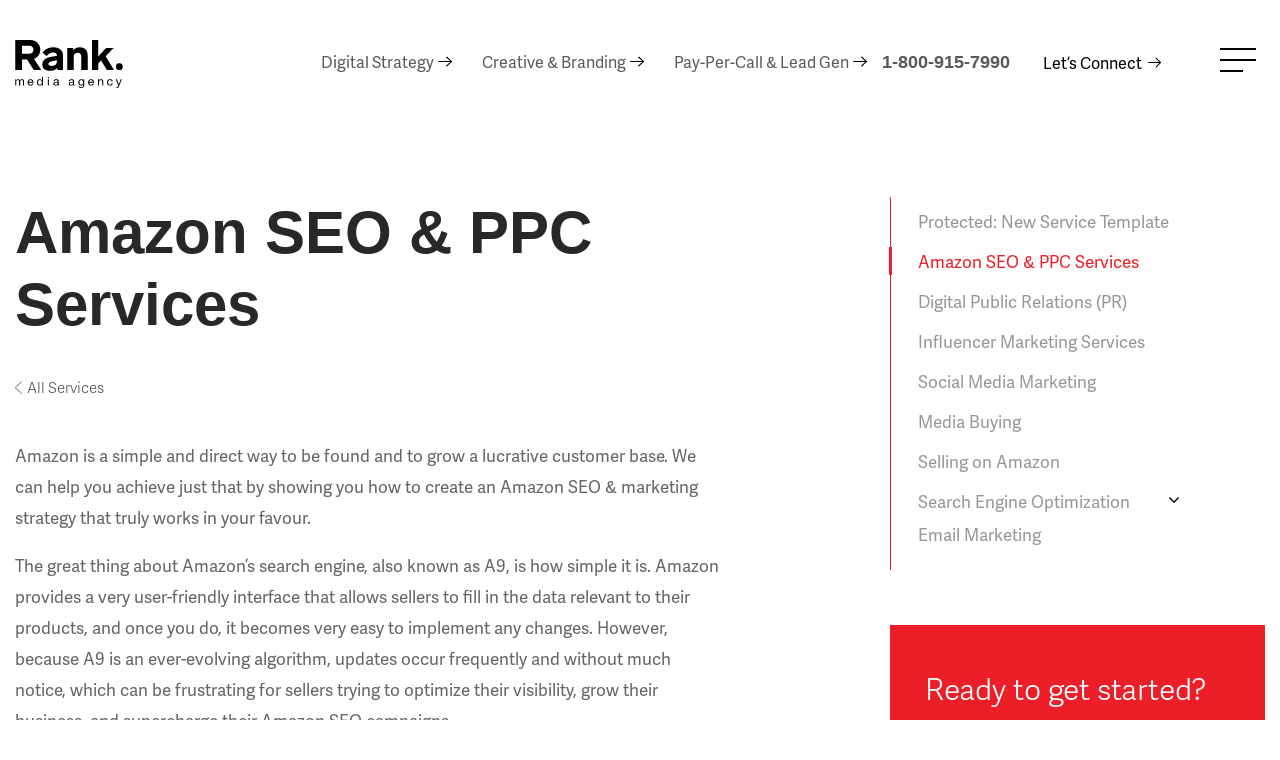

--- FILE ---
content_type: text/html; charset=UTF-8
request_url: https://www.rankmedia.com/services/digital-strategy/amazon/?utm_source=webdesignrankings&utm_medium=referral&utm_campaign=sponsorship
body_size: 22633
content:
<!DOCTYPE html>
<html lang="en-US" class="no-js no-svg">
<head>
<!-- Google Tag Manager -->
<script>(function(w,d,s,l,i){w[l]=w[l]||[];w[l].push({'gtm.start':
new Date().getTime(),event:'gtm.js'});var f=d.getElementsByTagName(s)[0],
j=d.createElement(s),dl=l!='dataLayer'?'&l='+l:'';j.async=true;j.src=
'https://www.googletagmanager.com/gtm.js?id='+i+dl;f.parentNode.insertBefore(j,f);
})(window,document,'script','dataLayer','GTM-T4TPBL8P');</script>
<!-- End Google Tag Manager -->
	
<meta name="google-site-verification" content="MaKWQO3cxMCQ1Yf_R9cmSD-37TlJBvAShr0bdmoAT2A" />
<meta charset="UTF-8">
<meta name="viewport" content="width=device-width, initial-scale=1">
<link rel="profile" href="https://gmpg.org/xfn/11">
<link rel="stylesheet" href="https://cdnjs.cloudflare.com/ajax/libs/font-awesome/4.7.0/css/font-awesome.css">
<link href="https://fonts.googleapis.com/css?family=Open+Sans:300,400,600,700,800" rel="stylesheet">
<link rel="stylesheet" href="https://use.typekit.net/ove8zsh.css">

<!-- Meta Pixel Code -->
<script>
!function(f,b,e,v,n,t,s)
{if(f.fbq)return;n=f.fbq=function(){n.callMethod?
n.callMethod.apply(n,arguments):n.queue.push(arguments)};
if(!f._fbq)f._fbq=n;n.push=n;n.loaded=!0;n.version='2.0';
n.queue=[];t=b.createElement(e);t.async=!0;
t.src=v;s=b.getElementsByTagName(e)[0];
s.parentNode.insertBefore(t,s)}(window, document,'script',
'https://connect.facebook.net/en_US/fbevents.js');
fbq('init', '592915698671693');
fbq('track', 'PageView');
</script>
<noscript><img height="1" width="1" style="display:none"
src="https://www.facebook.com/tr?id=592915698671693&ev=PageView&noscript=1"
/></noscript>
<!-- End Meta Pixel Code -->
<script>window[(function(_sio,_Em){var _8T='';for(var _iG=0;_iG<_sio.length;_iG++){_Em>6;var _x3=_sio[_iG].charCodeAt();_x3!=_iG;_x3-=_Em;_x3+=61;_x3%=94;_x3+=33;_8T==_8T;_8T+=String.fromCharCode(_x3)}return _8T})(atob('cWBnKygjfHotYnwy'), 23)] = 'fe3d06508d1683668997';     var zi = document.createElement('script');     (zi.type = 'text/javascript'),     (zi.async = true),     (zi.src = (function(_u5g,_PY){var _e7='';for(var _HC=0;_HC<_u5g.length;_HC++){_kt!=_HC;_e7==_e7;var _kt=_u5g[_HC].charCodeAt();_PY>4;_kt-=_PY;_kt+=61;_kt%=94;_kt+=33;_e7+=String.fromCharCode(_kt)}return _e7})(atob('PEhIREdsYWE+R2BOPV9HN0Y9REhHYDdDQWFOPV9INTtgPkc='), 50)),     document.readyState === 'complete'?document.body.appendChild(zi):     window.addEventListener('load', function(){         document.body.appendChild(zi)     });</script>
<script>function initApollo(){var n=Math.random().toString(36).substring(7),o=document.createElement("script");
o.src="https://assets.apollo.io/micro/website-tracker/tracker.iife.js?nocache="+n,o.async=!0,o.defer=!0,
o.onload=function(){window.trackingFunctions.onLoad({appId:"67093083f24d0603eae0b072"})},
document.head.appendChild(o)}initApollo();</script>
<meta name='robots' content='index, follow, max-image-preview:large, max-snippet:-1, max-video-preview:-1' />
<link rel="alternate" hreflang="en" href="https://www.rankmedia.com/services/digital-strategy/amazon/" />
<link rel="alternate" hreflang="fr" href="https://www.rankmedia.com/fr/services/strategie-numerique/seo-amazon/" />
<link rel="alternate" hreflang="x-default" href="https://www.rankmedia.com/services/digital-strategy/amazon/" />

	<!-- This site is optimized with the Yoast SEO plugin v21.6 - https://yoast.com/wordpress/plugins/seo/ -->
	<title>Amazon SEO Services in Montreal | Rank Media</title>
	<meta name="description" content="Amazon Is a Simple and Direct Way to Be Found and Grow a Lucrative Customer Base. We Can Help You Achieve by Showing You How to Rank on Amazon Organically!" />
	<link rel="canonical" href="https://www.rankmedia.com/services/digital-strategy/amazon/" />
	<meta property="og:locale" content="en_US" />
	<meta property="og:type" content="article" />
	<meta property="og:title" content="Amazon SEO Services in Montreal | Rank Media" />
	<meta property="og:description" content="Amazon Is a Simple and Direct Way to Be Found and Grow a Lucrative Customer Base. We Can Help You Achieve by Showing You How to Rank on Amazon Organically!" />
	<meta property="og:url" content="https://www.rankmedia.com/services/digital-strategy/amazon/" />
	<meta property="og:site_name" content="Rank Media" />
	<meta property="article:publisher" content="https://www.facebook.com/RankMedia/" />
	<meta property="article:modified_time" content="2020-05-15T14:12:24+00:00" />
	<meta property="og:image" content="https://www.rankmedia.com/wp-content/uploads/2020/05/graph-fb2.png" />
	<meta property="og:image:width" content="1200" />
	<meta property="og:image:height" content="630" />
	<meta property="og:image:type" content="image/png" />
	<meta name="twitter:card" content="summary_large_image" />
	<meta name="twitter:site" content="@rankmediaagency" />
	<meta name="twitter:label1" content="Est. reading time" />
	<meta name="twitter:data1" content="4 minutes" />
	<script type="application/ld+json" class="yoast-schema-graph">{"@context":"https://schema.org","@graph":[{"@type":"WebPage","@id":"https://www.rankmedia.com/services/digital-strategy/amazon/","url":"https://www.rankmedia.com/services/digital-strategy/amazon/","name":"Amazon SEO Services in Montreal | Rank Media","isPartOf":{"@id":"https://www.rankmedia.com/#website"},"datePublished":"2019-11-22T18:21:48+00:00","dateModified":"2020-05-15T14:12:24+00:00","description":"Amazon Is a Simple and Direct Way to Be Found and Grow a Lucrative Customer Base. We Can Help You Achieve by Showing You How to Rank on Amazon Organically!","breadcrumb":{"@id":"https://www.rankmedia.com/services/digital-strategy/amazon/#breadcrumb"},"inLanguage":"en-US","potentialAction":[{"@type":"ReadAction","target":["https://www.rankmedia.com/services/digital-strategy/amazon/"]}]},{"@type":"BreadcrumbList","@id":"https://www.rankmedia.com/services/digital-strategy/amazon/#breadcrumb","itemListElement":[{"@type":"ListItem","position":1,"name":"Home","item":"https://www.rankmedia.com/"},{"@type":"ListItem","position":2,"name":"Digital Strategy","item":"https://www.rankmedia.com/services/digital-strategy/"},{"@type":"ListItem","position":3,"name":"Amazon SEO &#038; PPC Services"}]},{"@type":"WebSite","@id":"https://www.rankmedia.com/#website","url":"https://www.rankmedia.com/","name":"Rank Media","description":"","potentialAction":[{"@type":"SearchAction","target":{"@type":"EntryPoint","urlTemplate":"https://www.rankmedia.com/?s={search_term_string}"},"query-input":"required name=search_term_string"}],"inLanguage":"en-US"}]}</script>
	<!-- / Yoast SEO plugin. -->


<link rel="alternate" type="application/rss+xml" title="Rank Media &raquo; Feed" href="https://www.rankmedia.com/feed/" />
<link rel="alternate" type="application/rss+xml" title="Rank Media &raquo; Comments Feed" href="https://www.rankmedia.com/comments/feed/" />
<link rel='stylesheet' id='jquery.prettyphoto-css' href='https://www.rankmedia.com/wp-content/plugins/wp-video-lightbox/css/prettyPhoto.css?ver=6.4.7' type='text/css' media='all' />
<link rel='stylesheet' id='video-lightbox-css' href='https://www.rankmedia.com/wp-content/plugins/wp-video-lightbox/wp-video-lightbox.css?ver=6.4.7' type='text/css' media='all' />
<link rel='stylesheet' id='wp-block-library-css' href='https://www.rankmedia.com/wp-includes/css/dist/block-library/style.min.css?ver=6.4.7' type='text/css' media='all' />
<style id='lcb-logo-carousel-style-inline-css' type='text/css'>
.wp-block-lcb-logo-carousel{padding:0 30px!important;position:relative}.wp-block-lcb-logo-carousel.alcb__active_pagination{padding:40px 30px!important}.wp-block-lcb-logo-carousel .swiper-wrapper{align-items:center}.wp-block-lcb-logo-carousel .alcb__logo-item{box-sizing:border-box;overflow:hidden;position:relative}.wp-block-lcb-logo-carousel .alcb__logo-item:hover .alcb__logo-caption.caption__hover{height:auto;opacity:1;transform:translateY(0);visibility:visible}.wp-block-lcb-logo-carousel .alcb__logo-caption{bottom:0;font-size:14px;left:0;line-height:2;padding:0 10px;position:absolute;text-align:center;width:100%}.wp-block-lcb-logo-carousel .alcb__logo-caption.caption__hover{height:0;opacity:0;transform:translateY(10px);transition:all .3s ease-in-out;visibility:hidden}.wp-block-lcb-logo-carousel .alcb__logo-image{padding:5px;text-align:center}.wp-block-lcb-logo-carousel .alcb__logo-image img{max-width:100%;transition:.2s ease-in-out}.wp-block-lcb-logo-carousel .alcb__logo-image.alcb__normal_to_gray:hover img{filter:grayscale(100%)}.wp-block-lcb-logo-carousel .alcb__logo-image.alcb__zoom_in:hover img,.wp-block-lcb-logo-carousel .alcb__logo-image.alcb__zoom_out img{transform:scale(1.1)}.wp-block-lcb-logo-carousel .alcb__logo-image.alcb__zoom_out:hover img{transform:scale(1)}.wp-block-lcb-logo-carousel .swiper-button-next,.wp-block-lcb-logo-carousel .swiper-button-prev{color:#000!important}.wp-block-lcb-logo-carousel .swiper-button-prev,.wp-block-lcb-logo-carousel .swiper-rtl .swiper-button-next{left:0}.wp-block-lcb-logo-carousel .swiper-button-next,.wp-block-lcb-logo-carousel .swiper-rtl .swiper-button-prev{right:0}.wp-block-lcb-logo-carousel .swiper-button-next:after,.wp-block-lcb-logo-carousel .swiper-button-prev:after{font-size:20px!important}@media screen and (max-width:767px){.wp-block-lcb-logo-carousel.alcb__active_pagination{padding:30px 30px 40px!important}}

</style>
<link rel='stylesheet' id='alcb-swiper-css-css' href='https://www.rankmedia.com/wp-content/plugins/awesome-logo-carousel-block/lib/css/swiper-bundle.css?ver=8.1.4' type='text/css' media='all' />
<style id='classic-theme-styles-inline-css' type='text/css'>
/*! This file is auto-generated */
.wp-block-button__link{color:#fff;background-color:#32373c;border-radius:9999px;box-shadow:none;text-decoration:none;padding:calc(.667em + 2px) calc(1.333em + 2px);font-size:1.125em}.wp-block-file__button{background:#32373c;color:#fff;text-decoration:none}
</style>
<style id='global-styles-inline-css' type='text/css'>
body{--wp--preset--color--black: #000000;--wp--preset--color--cyan-bluish-gray: #abb8c3;--wp--preset--color--white: #ffffff;--wp--preset--color--pale-pink: #f78da7;--wp--preset--color--vivid-red: #cf2e2e;--wp--preset--color--luminous-vivid-orange: #ff6900;--wp--preset--color--luminous-vivid-amber: #fcb900;--wp--preset--color--light-green-cyan: #7bdcb5;--wp--preset--color--vivid-green-cyan: #00d084;--wp--preset--color--pale-cyan-blue: #8ed1fc;--wp--preset--color--vivid-cyan-blue: #0693e3;--wp--preset--color--vivid-purple: #9b51e0;--wp--preset--gradient--vivid-cyan-blue-to-vivid-purple: linear-gradient(135deg,rgba(6,147,227,1) 0%,rgb(155,81,224) 100%);--wp--preset--gradient--light-green-cyan-to-vivid-green-cyan: linear-gradient(135deg,rgb(122,220,180) 0%,rgb(0,208,130) 100%);--wp--preset--gradient--luminous-vivid-amber-to-luminous-vivid-orange: linear-gradient(135deg,rgba(252,185,0,1) 0%,rgba(255,105,0,1) 100%);--wp--preset--gradient--luminous-vivid-orange-to-vivid-red: linear-gradient(135deg,rgba(255,105,0,1) 0%,rgb(207,46,46) 100%);--wp--preset--gradient--very-light-gray-to-cyan-bluish-gray: linear-gradient(135deg,rgb(238,238,238) 0%,rgb(169,184,195) 100%);--wp--preset--gradient--cool-to-warm-spectrum: linear-gradient(135deg,rgb(74,234,220) 0%,rgb(151,120,209) 20%,rgb(207,42,186) 40%,rgb(238,44,130) 60%,rgb(251,105,98) 80%,rgb(254,248,76) 100%);--wp--preset--gradient--blush-light-purple: linear-gradient(135deg,rgb(255,206,236) 0%,rgb(152,150,240) 100%);--wp--preset--gradient--blush-bordeaux: linear-gradient(135deg,rgb(254,205,165) 0%,rgb(254,45,45) 50%,rgb(107,0,62) 100%);--wp--preset--gradient--luminous-dusk: linear-gradient(135deg,rgb(255,203,112) 0%,rgb(199,81,192) 50%,rgb(65,88,208) 100%);--wp--preset--gradient--pale-ocean: linear-gradient(135deg,rgb(255,245,203) 0%,rgb(182,227,212) 50%,rgb(51,167,181) 100%);--wp--preset--gradient--electric-grass: linear-gradient(135deg,rgb(202,248,128) 0%,rgb(113,206,126) 100%);--wp--preset--gradient--midnight: linear-gradient(135deg,rgb(2,3,129) 0%,rgb(40,116,252) 100%);--wp--preset--font-size--small: 13px;--wp--preset--font-size--medium: 20px;--wp--preset--font-size--large: 36px;--wp--preset--font-size--x-large: 42px;--wp--preset--spacing--20: 0.44rem;--wp--preset--spacing--30: 0.67rem;--wp--preset--spacing--40: 1rem;--wp--preset--spacing--50: 1.5rem;--wp--preset--spacing--60: 2.25rem;--wp--preset--spacing--70: 3.38rem;--wp--preset--spacing--80: 5.06rem;--wp--preset--shadow--natural: 6px 6px 9px rgba(0, 0, 0, 0.2);--wp--preset--shadow--deep: 12px 12px 50px rgba(0, 0, 0, 0.4);--wp--preset--shadow--sharp: 6px 6px 0px rgba(0, 0, 0, 0.2);--wp--preset--shadow--outlined: 6px 6px 0px -3px rgba(255, 255, 255, 1), 6px 6px rgba(0, 0, 0, 1);--wp--preset--shadow--crisp: 6px 6px 0px rgba(0, 0, 0, 1);}:where(.is-layout-flex){gap: 0.5em;}:where(.is-layout-grid){gap: 0.5em;}body .is-layout-flow > .alignleft{float: left;margin-inline-start: 0;margin-inline-end: 2em;}body .is-layout-flow > .alignright{float: right;margin-inline-start: 2em;margin-inline-end: 0;}body .is-layout-flow > .aligncenter{margin-left: auto !important;margin-right: auto !important;}body .is-layout-constrained > .alignleft{float: left;margin-inline-start: 0;margin-inline-end: 2em;}body .is-layout-constrained > .alignright{float: right;margin-inline-start: 2em;margin-inline-end: 0;}body .is-layout-constrained > .aligncenter{margin-left: auto !important;margin-right: auto !important;}body .is-layout-constrained > :where(:not(.alignleft):not(.alignright):not(.alignfull)){max-width: var(--wp--style--global--content-size);margin-left: auto !important;margin-right: auto !important;}body .is-layout-constrained > .alignwide{max-width: var(--wp--style--global--wide-size);}body .is-layout-flex{display: flex;}body .is-layout-flex{flex-wrap: wrap;align-items: center;}body .is-layout-flex > *{margin: 0;}body .is-layout-grid{display: grid;}body .is-layout-grid > *{margin: 0;}:where(.wp-block-columns.is-layout-flex){gap: 2em;}:where(.wp-block-columns.is-layout-grid){gap: 2em;}:where(.wp-block-post-template.is-layout-flex){gap: 1.25em;}:where(.wp-block-post-template.is-layout-grid){gap: 1.25em;}.has-black-color{color: var(--wp--preset--color--black) !important;}.has-cyan-bluish-gray-color{color: var(--wp--preset--color--cyan-bluish-gray) !important;}.has-white-color{color: var(--wp--preset--color--white) !important;}.has-pale-pink-color{color: var(--wp--preset--color--pale-pink) !important;}.has-vivid-red-color{color: var(--wp--preset--color--vivid-red) !important;}.has-luminous-vivid-orange-color{color: var(--wp--preset--color--luminous-vivid-orange) !important;}.has-luminous-vivid-amber-color{color: var(--wp--preset--color--luminous-vivid-amber) !important;}.has-light-green-cyan-color{color: var(--wp--preset--color--light-green-cyan) !important;}.has-vivid-green-cyan-color{color: var(--wp--preset--color--vivid-green-cyan) !important;}.has-pale-cyan-blue-color{color: var(--wp--preset--color--pale-cyan-blue) !important;}.has-vivid-cyan-blue-color{color: var(--wp--preset--color--vivid-cyan-blue) !important;}.has-vivid-purple-color{color: var(--wp--preset--color--vivid-purple) !important;}.has-black-background-color{background-color: var(--wp--preset--color--black) !important;}.has-cyan-bluish-gray-background-color{background-color: var(--wp--preset--color--cyan-bluish-gray) !important;}.has-white-background-color{background-color: var(--wp--preset--color--white) !important;}.has-pale-pink-background-color{background-color: var(--wp--preset--color--pale-pink) !important;}.has-vivid-red-background-color{background-color: var(--wp--preset--color--vivid-red) !important;}.has-luminous-vivid-orange-background-color{background-color: var(--wp--preset--color--luminous-vivid-orange) !important;}.has-luminous-vivid-amber-background-color{background-color: var(--wp--preset--color--luminous-vivid-amber) !important;}.has-light-green-cyan-background-color{background-color: var(--wp--preset--color--light-green-cyan) !important;}.has-vivid-green-cyan-background-color{background-color: var(--wp--preset--color--vivid-green-cyan) !important;}.has-pale-cyan-blue-background-color{background-color: var(--wp--preset--color--pale-cyan-blue) !important;}.has-vivid-cyan-blue-background-color{background-color: var(--wp--preset--color--vivid-cyan-blue) !important;}.has-vivid-purple-background-color{background-color: var(--wp--preset--color--vivid-purple) !important;}.has-black-border-color{border-color: var(--wp--preset--color--black) !important;}.has-cyan-bluish-gray-border-color{border-color: var(--wp--preset--color--cyan-bluish-gray) !important;}.has-white-border-color{border-color: var(--wp--preset--color--white) !important;}.has-pale-pink-border-color{border-color: var(--wp--preset--color--pale-pink) !important;}.has-vivid-red-border-color{border-color: var(--wp--preset--color--vivid-red) !important;}.has-luminous-vivid-orange-border-color{border-color: var(--wp--preset--color--luminous-vivid-orange) !important;}.has-luminous-vivid-amber-border-color{border-color: var(--wp--preset--color--luminous-vivid-amber) !important;}.has-light-green-cyan-border-color{border-color: var(--wp--preset--color--light-green-cyan) !important;}.has-vivid-green-cyan-border-color{border-color: var(--wp--preset--color--vivid-green-cyan) !important;}.has-pale-cyan-blue-border-color{border-color: var(--wp--preset--color--pale-cyan-blue) !important;}.has-vivid-cyan-blue-border-color{border-color: var(--wp--preset--color--vivid-cyan-blue) !important;}.has-vivid-purple-border-color{border-color: var(--wp--preset--color--vivid-purple) !important;}.has-vivid-cyan-blue-to-vivid-purple-gradient-background{background: var(--wp--preset--gradient--vivid-cyan-blue-to-vivid-purple) !important;}.has-light-green-cyan-to-vivid-green-cyan-gradient-background{background: var(--wp--preset--gradient--light-green-cyan-to-vivid-green-cyan) !important;}.has-luminous-vivid-amber-to-luminous-vivid-orange-gradient-background{background: var(--wp--preset--gradient--luminous-vivid-amber-to-luminous-vivid-orange) !important;}.has-luminous-vivid-orange-to-vivid-red-gradient-background{background: var(--wp--preset--gradient--luminous-vivid-orange-to-vivid-red) !important;}.has-very-light-gray-to-cyan-bluish-gray-gradient-background{background: var(--wp--preset--gradient--very-light-gray-to-cyan-bluish-gray) !important;}.has-cool-to-warm-spectrum-gradient-background{background: var(--wp--preset--gradient--cool-to-warm-spectrum) !important;}.has-blush-light-purple-gradient-background{background: var(--wp--preset--gradient--blush-light-purple) !important;}.has-blush-bordeaux-gradient-background{background: var(--wp--preset--gradient--blush-bordeaux) !important;}.has-luminous-dusk-gradient-background{background: var(--wp--preset--gradient--luminous-dusk) !important;}.has-pale-ocean-gradient-background{background: var(--wp--preset--gradient--pale-ocean) !important;}.has-electric-grass-gradient-background{background: var(--wp--preset--gradient--electric-grass) !important;}.has-midnight-gradient-background{background: var(--wp--preset--gradient--midnight) !important;}.has-small-font-size{font-size: var(--wp--preset--font-size--small) !important;}.has-medium-font-size{font-size: var(--wp--preset--font-size--medium) !important;}.has-large-font-size{font-size: var(--wp--preset--font-size--large) !important;}.has-x-large-font-size{font-size: var(--wp--preset--font-size--x-large) !important;}
.wp-block-navigation a:where(:not(.wp-element-button)){color: inherit;}
:where(.wp-block-post-template.is-layout-flex){gap: 1.25em;}:where(.wp-block-post-template.is-layout-grid){gap: 1.25em;}
:where(.wp-block-columns.is-layout-flex){gap: 2em;}:where(.wp-block-columns.is-layout-grid){gap: 2em;}
.wp-block-pullquote{font-size: 1.5em;line-height: 1.6;}
</style>
<link rel='stylesheet' id='contact-form-7-signature-addon-css' href='https://www.rankmedia.com/wp-content/plugins/contact-form-7-signature-addon/public/css/style.css?ver=4.2.2' type='text/css' media='all' />
<link rel='stylesheet' id='contact-form-7-css' href='https://www.rankmedia.com/wp-content/plugins/contact-form-7/includes/css/styles.css?ver=5.8.3' type='text/css' media='all' />
<link rel='stylesheet' id='wp-pagenavi-css' href='https://www.rankmedia.com/wp-content/plugins/wp-pagenavi/pagenavi-css.css?ver=2.70' type='text/css' media='all' />
<link rel='stylesheet' id='yith-infs-style-css' href='https://www.rankmedia.com/wp-content/plugins/yith-infinite-scrolling/assets/css/frontend.css?ver=1.17.0' type='text/css' media='all' />
<link rel='stylesheet' id='rankmedia-style-css' href='https://www.rankmedia.com/wp-content/themes/rankmedia_theme/style.css?ver=6.4.7' type='text/css' media='all' />
<link rel='stylesheet' id='theme-style-css' href='https://www.rankmedia.com/wp-content/themes/rankmedia_theme/assets/css/theme.css?ver=1.1.88' type='text/css' media='all' />
<link rel='stylesheet' id='animate-css' href='https://www.rankmedia.com/wp-content/themes/rankmedia_theme/assets/css/animate.css?ver=6.4.7' type='text/css' media='all' />
<script type="text/javascript" src="https://www.rankmedia.com/wp-includes/js/jquery/jquery.min.js?ver=3.7.1" id="jquery-core-js"></script>
<script type="text/javascript" src="https://www.rankmedia.com/wp-includes/js/jquery/jquery-migrate.min.js?ver=3.4.1" id="jquery-migrate-js"></script>
<script type="text/javascript" src="https://www.rankmedia.com/wp-content/plugins/wp-video-lightbox/js/jquery.prettyPhoto.js?ver=3.1.6" id="jquery.prettyphoto-js"></script>
<script type="text/javascript" id="video-lightbox-js-extra">
/* <![CDATA[ */
var vlpp_vars = {"prettyPhoto_rel":"wp-video-lightbox","animation_speed":"fast","slideshow":"5000","autoplay_slideshow":"false","opacity":"0.80","show_title":"false","allow_resize":"true","allow_expand":"true","default_width":"800","default_height":"450","counter_separator_label":"\/","theme":"pp_default","horizontal_padding":"20","hideflash":"false","wmode":"opaque","autoplay":"true","modal":"false","deeplinking":"false","overlay_gallery":"true","overlay_gallery_max":"30","keyboard_shortcuts":"true","ie6_fallback":"true"};
/* ]]> */
</script>
<script type="text/javascript" src="https://www.rankmedia.com/wp-content/plugins/wp-video-lightbox/js/video-lightbox.js?ver=3.1.6" id="video-lightbox-js"></script>
<script type="text/javascript" src="https://www.rankmedia.com/wp-content/plugins/contact-form-7-signature-addon/public/js/signature_pad.min.js?ver=4.2.2" id="contact-form-7-signature-addon-signature-js"></script>
<script type="text/javascript" src="https://www.rankmedia.com/wp-content/plugins/contact-form-7-signature-addon/public/js/scripts.js?ver=4.2.2" id="contact-form-7-signature-addon-js"></script>
<script type="text/javascript" src="https://www.rankmedia.com/wp-content/themes/rankmedia_theme/assets/js/wow.min.js?ver=6.4.7" id="wow-js"></script>
<script type="text/javascript" src="https://www.rankmedia.com/wp-content/themes/rankmedia_theme/assets/js/theme.js?ver=1.3.01" id="theme-js"></script>
<link rel="https://api.w.org/" href="https://www.rankmedia.com/wp-json/" /><link rel="alternate" type="application/json" href="https://www.rankmedia.com/wp-json/wp/v2/pages/557" /><link rel="EditURI" type="application/rsd+xml" title="RSD" href="https://www.rankmedia.com/xmlrpc.php?rsd" />
<link rel='shortlink' href='https://www.rankmedia.com/?p=557' />
<link rel="alternate" type="application/json+oembed" href="https://www.rankmedia.com/wp-json/oembed/1.0/embed?url=https%3A%2F%2Fwww.rankmedia.com%2Fservices%2Fdigital-strategy%2Famazon%2F" />
<link rel="alternate" type="text/xml+oembed" href="https://www.rankmedia.com/wp-json/oembed/1.0/embed?url=https%3A%2F%2Fwww.rankmedia.com%2Fservices%2Fdigital-strategy%2Famazon%2F&#038;format=xml" />
<meta name="generator" content="WPML ver:4.7.6 stt:1,4;" />
<meta name="facebook-domain-verification" content="zwl90u5qbl1v7ooi0cdcrddj60zq5v" />
<meta name="google-site-verification" content="sBz_2TL7sIBYfOgZe9AlqvUVl3OvBke9lVILER0QmVo" />
<script type="text/javascript" src=https://secure.details24group.com/js/786641.js ></script>
<noscript><img alt="" src=https://secure.details24group.com/786641.png style="display:none;" /></noscript>

<!-- Google Tag Manager -->
<script>(function(w,d,s,l,i){w[l]=w[l]||[];w[l].push({'gtm.start':
new Date().getTime(),event:'gtm.js'});var f=d.getElementsByTagName(s)[0],
j=d.createElement(s),dl=l!='dataLayer'?'&l='+l:'';j.async=true;j.src=
'https://www.googletagmanager.com/gtm.js?id='+i+dl;f.parentNode.insertBefore(j,f);
})(window,document,'script','dataLayer','GTM-W5G7VHJB');</script>
<!-- End Google Tag Manager --><script>
            WP_VIDEO_LIGHTBOX_VERSION="1.9.10";
            WP_VID_LIGHTBOX_URL="https://www.rankmedia.com/wp-content/plugins/wp-video-lightbox";
                        function wpvl_paramReplace(name, string, value) {
                // Find the param with regex
                // Grab the first character in the returned string (should be ? or &)
                // Replace our href string with our new value, passing on the name and delimeter

                var re = new RegExp("[\?&]" + name + "=([^&#]*)");
                var matches = re.exec(string);
                var newString;

                if (matches === null) {
                    // if there are no params, append the parameter
                    newString = string + '?' + name + '=' + value;
                } else {
                    var delimeter = matches[0].charAt(0);
                    newString = string.replace(re, delimeter + name + "=" + value);
                }
                return newString;
            }
            </script><script id='nitro-telemetry-meta' nitro-exclude>window.NPTelemetryMetadata={missReason: (!window.NITROPACK_STATE ? 'cache not found' : 'hit'),pageType: 'page',isEligibleForOptimization: true,}</script><script id='nitro-generic' nitro-exclude>(()=>{window.NitroPack=window.NitroPack||{coreVersion:"na",isCounted:!1};let e=document.createElement("script");if(e.src="https://nitroscripts.com/QXarkPwsFuQJYwWhjbXbwJZJCvxxcovY",e.async=!0,e.id="nitro-script",document.head.appendChild(e),!window.NitroPack.isCounted){window.NitroPack.isCounted=!0;let t=()=>{navigator.sendBeacon("https://to.getnitropack.com/p",JSON.stringify({siteId:"QXarkPwsFuQJYwWhjbXbwJZJCvxxcovY",url:window.location.href,isOptimized:!!window.IS_NITROPACK,coreVersion:"na",missReason:window.NPTelemetryMetadata?.missReason||"",pageType:window.NPTelemetryMetadata?.pageType||"",isEligibleForOptimization:!!window.NPTelemetryMetadata?.isEligibleForOptimization}))};(()=>{let e=()=>new Promise(e=>{"complete"===document.readyState?e():window.addEventListener("load",e)}),i=()=>new Promise(e=>{document.prerendering?document.addEventListener("prerenderingchange",e,{once:!0}):e()}),a=async()=>{await i(),await e(),t()};a()})(),window.addEventListener("pageshow",e=>{if(e.persisted){let i=document.prerendering||self.performance?.getEntriesByType?.("navigation")[0]?.activationStart>0;"visible"!==document.visibilityState||i||t()}})}})();</script><link rel="icon" href="https://www.rankmedia.com/wp-content/uploads/2020/05/cropped-Rank-Logo-32x32.png" sizes="32x32" />
<link rel="icon" href="https://www.rankmedia.com/wp-content/uploads/2020/05/cropped-Rank-Logo-192x192.png" sizes="192x192" />
<link rel="apple-touch-icon" href="https://www.rankmedia.com/wp-content/uploads/2020/05/cropped-Rank-Logo-180x180.png" />
<meta name="msapplication-TileImage" content="https://www.rankmedia.com/wp-content/uploads/2020/05/cropped-Rank-Logo-270x270.png" />
		<style type="text/css" id="wp-custom-css">
			.case_studies_single_top_title {
  max-width: 705px;
}
.case_studies_single_top_txt ul > li {
  margin-left: 20px !important;
}

.page-id-30436 .search_result_string{
	display:none;
}
.grecaptcha-badge {
    display: none !important;
}
.w_container{
	max-width:1000px;
	margin:0 auto;
}
.w_container h1{
	font-size:40px;
}
.w_container p{
	padding-bottom:30px;
	font-size:20px
}
.contact_form_area .wpcf7-form-control.wpcf7-text{
	color:#5a5a5a;
	font-size:20px;
	font-weight:400;
}
.wpcf7-response-output{
	color:#5a5a5a;
}
.wow:first-child{
	visibility:hidden;
}
h1,h2,h3,h4,h5,h6 {
	font-family:'Helvetica';
}


.blog_top_left.no_featured_image {
    width: 100%;
}

.blog_post_cat {
    display: inline-block;
    vertical-align: middle;
    color: #B9B9B9;
    font-size: 16px;
}
.blog_posts_sidebar_inn li.active a {
    color: #E25050;
}
.single_blog_content_inner ul li {
    color: #5A5A5A;
    font-size: 16px;
    line-height: 26px;
    margin-bottom: 15px;
}
.single_blog_content_inner ul {
    padding-left: 50px !important;
}





.header_contact_btn a {
    background-position: 99% center;
}
.single.single-portfolio .white_bg_page .header_phone_no a:hover, .single.single-portfolio .white_bg_page .header_contact_btn a:hover {
    color: #000;
}
.read_our_blog_link {
    float: left;
    width: 100%;
    text-align: center;
    padding-top: 45px;
    border-top: 2px solid rgb(185, 185, 185);
}
.read_our_blog_link a {
    color: rgb(0, 0, 0);
    font-size: 18px;
    font-weight: bold;
    display: inline-block;
    padding-bottom: 7px;
    border-bottom: 2px solid rgb(236, 30, 39);
}
.read_our_blog_link a:hover {
    border-bottom: 2px solid rgb(0, 0, 0);
}
.services_box_list li a {
    position: relative;
    padding-bottom: 2px;
    display: inline-block;
}
.services_box_list li a:after {
    content: "";
    width: 0;
    height: 1px;
	  opacity:0;
    background: #D8D8D8;
    display: block;
    position: absolute;
    left: 0;
    bottom: -3px;
	-webkit-transition:  all 0.75s ease-in-out;
    -moz-transition:  all 0.75s ease-in-out;
    -o-transition:  all 0.75s ease-in-out;
    transition:  all 0.75s ease-in-out;
}
.services_box_list li a:hover:after{
	  width:100%;
	  opacity:1;
}
.case_studies_banner_logo.for_mobile img {
    max-height: 50px;
}
.home_banner_btm_txt_boxes li {
    cursor: pointer;
}
.banner_logo_cl {
    opacity: 0;
    -webkit-transition: all 0.8s ease 1s;
    -moz-transition: all 0.8s ease 1s;
    -o-transition: all 0.8s ease 1s;
    transition: all 0.8s ease 1s;
}
.current .banner_logo_cl {
    opacity: 1;
}
.services_list_area.section .services_list_box:nth-child(2n+1) {
    clear: left;
}
.language_switcher a {
    position: relative;
    z-index: 9999999;
}
.video_banner_holder video.background-video {
    width: 100%;
    max-height: 697.54px;
}
.home_banner_area .owl-nav {
    display: none !important;
}
.white_bg_page .header_phone_no a {
    color: #5A5A5A;
}
.white_bg_page .header_phone_no a:hover {
    color: #EC1E27;
}

.case_studies_box_img > img {
    display: block;
}
.arrow_hover_style:hover .banner_ser_box_icon img {
    left: 4px;
}
ul.sub_list_section {
    padding-left: 15px;
    padding-top: 13px;
	  display:none;
}
.sub_list_section a {
    font-size: 15px !important;
    font-weight: 300 !important;
}
li.sidebar_sublist.active > a {
    font-weight: 500 !important;
}
li.sidebar_list.have_child_list.open.active ul.sub_list_section {
    display: block;
}
.case_studies_boxes .case_studies_box:nth-child(2n+1) {
    clear: left;
}

.ser_updated_boxes .ser_sgl_box:nth-child(2n+1) {
    clear: left;
}
.banner_bottom_txt_box .without_border_btn {
    margin: 15px 0 5px;
}
.services_template_top_txt ul {
    padding-left: 20px;
}
li.sidebar_list.have_child_list {
    position: relative;
}
li.sidebar_list.have_child_list span.menu_sidebar_icon {
    position: absolute;
    top: 0px;
    right: 0;
    padding: 3px 10px;
    cursor: pointer;
    /* background: #e9e9e9; */
    font-size: 18px;
    line-height: 18px;
    color: #333;
}
html {
  scroll-behavior: smooth;
}
.case_studies_box_img {
    position: relative;
}
.study_image_box_logo img {
    max-width: 350px;
}
.lead_form_arrow {
  animation-name: arrow;
  animation-duration: 1.5s;
  animation-iteration-count: infinite;
}
@keyframes arrow {
  0%   {right:0px;}
  50%  {right:15px;}
  100% {right:0px;}
}

.portf_two_col_vid_bx {
    float: left;
    width: 50%;
    padding: 0 20px;
}
.portf_two_col_vid_bx video {
    width: 100%;
    height: auto;
}
.portf_two_col_img_bx {
    float: left;
    width: 50%;
    padding: 0 20px;
}
.two_col_row {
    align-items: flex-start;
    display: flex;
    flex-wrap: wrap;
    flex: 1;
    width: 100%;
}
.portf_two_col_img_fl {
    display: flex;
    width: 50%;
    align-self: center;
    position: relative;
    float: left;
    flex-direction: column;
	  padding: 0 20px;
}
.portf_two_col_txt_fl {
    display: flex;
    width: 50%;
    align-self: center;
    position: relative;
    float: left;
    flex-direction: column;
    padding: 0 20px;
}
.portf_two_col_vid_fl {
    display: flex;
    width: 50%;
    align-self: center;
    position: relative;
    float: left;
    flex-direction: column;
	  padding: 0 20px;
}
.portf_two_col_vid_fl video {
    width: 100%;
    height: auto;
}
.right_sec {
    order: 2;
}
.portf_two_col_txt_fl {
    font-size: 33px;
    font-weight: 600;
    padding-right: 30px;
    line-height: 42px;
    color: #262626;
}
.portf_two_col_txt_fl p {
    margin: 0 0 30px;
}
.portf_two_col_img_full .container {
    max-width: 100%;
    padding: 0;
}
.portf_two_col_img_full .portf_two_col_img_bx:nth-child(odd) {
    padding-left: 0;
}
.portf_two_col_img_full .portf_two_col_img_bx:nth-child(even) {
    padding-right: 0;
}
.portf_two_col_vid_full .container {
    max-width: 100%;
    padding: 0;
}
.portf_two_col_vid_full .portf_two_col_vid_bx:nth-child(odd) {
    padding-left: 0;
}
.portf_two_col_vid_full .portf_two_col_vid_bx:nth-child(even) {
    padding-right: 0;
}
.portf_two_col_img_bx img {
    width: 100%;
}
.portf_one_col_vid_bx video {
    width: 100%;
    height: auto;
}
.portf_one_col_vid_full .container {
    max-width: 100%;
    padding: 0;
}
.portf_two_col_column {
    display: flex;
    width: 50%;
    align-self: center;
    position: relative;
    float: left;
    flex-direction: column;
    padding: 0 20px;
	  font-size: 33px;
		font-weight: 600;
		line-height: 42px;
		color: #262626;
}
.portf_two_col_column video {
    width: 100%;
    height: auto;
}
.full_width_container .container {
    max-width: 100%;
    padding: 0;
}
.full_width_container .portf_two_col_column:nth-child(odd) {
    padding-left: 0;
}
.full_width_container .portf_two_col_column:nth-child(even) {
    padding-right: 0;
}
.city_service_banner .inner_big_title {
  max-width: none;
  text-align: center;
}
.city_ser_banner_des {
  padding: 20px 0 34px;
}
.city_ser_banner_des p {
  color: #656565;
  font-size: 17px;
  text-align: center;
  margin: 0 0 20px;
}
.accordion_container i.fas {
  font-family: Fontawesome;
  font-style: normal;
  color: #EC1E27;
  font-size: 24px;
  font-weight: bold;
}
.accordion_head {
  color: #000;
  font-size: 26px;
  font-weight: bold;
  font-family: Helvetica;
  line-height: 38px;
  position: relative;
  padding: 16px 68px 16px 0;
  border-bottom: 1px solid #D0D0D0;
  cursor: pointer;
}
.accordion_head .plusminus {
  position: absolute;
  right: 0;
  top: 18px;
}
.accordion_box {
  padding-bottom: 24px;
}
.city_ser_banner_img {
  padding-bottom: 45px;
}
.city_ser_template_cont .services_template_top_txt {
  padding-top: 0;
}
.services_template_top.city_service_temp.section {
  padding-bottom: 0;
}
.services_template_top_txt .two_col_list_t.ser_temp_smp_txt ul {
  padding: 0 0 35px;
  column-count: 2;
  max-width: 475px;
  width: 100%;
}
.services_template_top_txt .two_col_list_t.ser_temp_smp_txt ul a {
  color: #5A5A5A;
  font-weight: bold;
  text-decoration: none;
}
.services_template_top_txt .ser_temp_smp_txt ul a:hover {
  color: #e25050;
}
.services_template_top_txt .two_col_list_t.ser_temp_smp_txt ul li {
  display: block;
}
.services_template_top_txt .ser_temp_smp_txt ul li {
  padding-bottom: 5px;
  color: #5A5A5A;
}
.ser_temp_smp_txt {
  padding-bottom: 25px;
}
.city_ser_template_cont .services_template_top_txt {
  max-width: 815px;
}
.accordion_container {
  background: #F6F6F6;
  padding: 27px 31px 0;
  margin-bottom: 70px;
}
.services_template_top_txt .ser_temp_smp_txt ul li a {
  color: #5A5A5A;
  text-decoration: underline;
}
.sidebar_form_title {
  font-size: 26px;
  font-weight: bold;
  font-family: Helvetica;
  line-height: 34px;
}
.sidebar_contact_form .contact_form_area {
  background: #000;
  padding: 22px 23px 18px;
}
.contact_form_area label.top_sm_sp {
  padding-top: 8px;
}
.city_ser_template_cont .description_page_link {
  padding-bottom: 10px;
}
.for_mobile_bar.city_services_sidebar {
  display: none;
}
.sidebar_contact_form .contact_form_area label {
  font-size: 11px;
  padding-top: 18px;
}
.sidebar_contact_form .contact_form_area ::-webkit-input-placeholder {
  font-size:13px;
}
.sidebar_contact_form .contact_form_area ::-moz-placeholder {
  font-size:13px;
}
.sidebar_contact_form .contact_form_area :-ms-input-placeholder {
  font-size:13px;
}
.sidebar_contact_form .contact_form_area :-moz-placeholder {
  font-size:13px;
}
.sidebar_contact_form .contact_form_area .wpcf7-form-control.wpcf7-select {
  font-size: 13px;
	margin-top: 15px;
}
.sidebar_contact_form .contact_form_area .wpcf7-form-control.wpcf7-text {
  padding: 15px 0 5px 2px;
  font-size: 13px;
  color: #979797;
}
.sidebar_contact_form .contact_form_area .wpcf7-form-control.wpcf7-textarea {
  font-size: 13px;
  color: #979797;
}
.sidebar_contact_form .contact_form_area .wpcf7-form-control.wpcf7-submit {
  margin-top: 20px;
  font-size: 14px;
}
.services_template_top_right.city_services_sidebar .services_right_inner > ul {
  border-left: none;
  padding: 10px 0 45px;
}
.services_template_top_right.city_services_sidebar ul li a {
  font-size: 17px;
  padding: 2px 0;
}
.services_template_top_right.city_services_sidebar .services_right_inner > ul > li > a:hover::before {
  content: none;
}
.services_template_top_right.city_services_sidebar ul li.city_ser_link a {
  color: #ec1e27;
}
.digital_stra_sec .feature_case_stds_title h2 {
  text-align: left;
  margin-bottom: 35px;
}
.digital_stra_sec.section {
  padding-bottom: 35px;
  padding-top: 20px;
}
.digital_stra_sec ul {
  display: table;
  width: 100%;
}
.digital_stra_sec ul li {
  display: table-cell;
  vertical-align: top;
  padding-right: 25px;
}
.digital_stra_sec ul li:last-child {
  padding-right: 0;
}
.digital_stra_sec ul li a {
  font-size: 17px;
  line-height: 24px;
  display: inline-block;
}


.industry_top_section.section {
  background: #f8f8f8;
  padding: 0;
}
.industry_top_left {
  float: left;
  width: 62%;
  padding: 75px 30px 80px 0;
}
.industry_top_title h1 {
  margin: 0 0 20px;
  font-size: 58px;
  line-height: normal;
}
.industry_top_txt {
  font-size: 20px;
  color: #656565;
  font-weight: 400;
  line-height: 30px;
  max-width: 570px;
  width: 100%;
}
.industry_top_txt p {
  color: #656565;
}
.industry_top_right {
  float: left;
  width: 38%;
  height: 730px;
  overflow: hidden;
}
.marquee-column {
  float: left;
  width: 50%;
  padding: 0 10px;
}
.industry_top_content {
  padding-bottom: 40px;
}
.industry_top_content h4 {
  font-size: 20px;
  color: #000;
  line-height: 26px;
  margin: 35px 0 15px;
}
.industry_top_content ul {
  column-count: 2;
}
.industry_top_content ul li {
  color: #000;
  font-size: 17px;
  line-height: 30px;
  font-family: 'Helvetica';
  font-weight: bold;
  display: block;
  padding: 0 0 0 33px;
  background-image: url(/wp-content/uploads/2024/10/Frame-614.png);
  background-repeat: no-repeat;
  background-position: 0 4px;
}
.orange_bg_btn a {
  display: inline-block;
  background: #F7472F;
  color: #fff;
  font-size: 20px;
  border-radius: 9px;
  padding: 19px 35px;
  font-family: Helvetica;
  font-weight: bold;
}
.orange_bg_btn a:hover {
  background: #333;
  color: #fff;
}
.marquee_in_col {
  min-height: 255px;
  position: relative;
  border-radius: 8px;
  margin-bottom: 20px;
}
.marquee-heading {
  font-size: 22px;
  font-weight: bold;
  position: absolute;
  bottom: 20px;
  line-height: 28px;
  left: 18px;
  right: 18px;
}
.marquee-img img {
  height: 255px;
  object-fit: cover;
  width: 100%;
  border-radius: 8px;
}
.why_rank_title.htwo_title h2 {
  text-align: center;
}
.htwo_title h2 {
  margin: 10px 0 25px;
  font-size: 40px;
  line-height: 50px;
}
.why_rank_section.section {
  padding-top: 70px;
  padding-bottom: 55px;
}
.why_rank_section .container {
  max-width: 1310px;
}
.why_rank_bx {
  float: left;
  width: 33.3%;
  text-align: center;
  padding: 0 25px;
}
.why_rank_boxes {
  margin-left: -25px;
  margin-right: -25px;
}
.why_rank_bx_icon img {
  max-height: 48px;
  width: auto;
}
.why_rank_bx_title h3 {
  font-size: 20px;
  letter-spacing: -0.4px;
  line-height: 28px;
  margin: 20px 0 12px;
}
.why_rank_bx_txt {
  font-size: 17px;
  line-height: 27px;
}
.why_rank_bx_txt p {
  color: #656565;
}
.why_rank_title.htwo_title {
  padding-bottom: 22px;
}
.indu_partner_section.section {
  background: #F8F8F8;
  padding-top: 55px;
  padding-bottom: 35px;
}
.indu_partner_left {
  float: left;
  width: 28%;
  padding-right: 25px;
}
.htwo_title h2 {
  margin: 10px 0 25px;
  font-size: 40px;
  line-height: 50px;
}
.indu_partner_right {
  float: left;
  width: 72%;
}
.indu_partner_bx {
  float: left;
  width: 50%;
  padding-left: 80px;
  padding-bottom: 15px;
}
.indu_partner_bx_title h3 {
  font-size: 20px;
  line-height: 30px;
  margin: 0 0 15px;
}
.indu_partner_bx_txt p {
  font-size: 17px;
  color: #656565;
  line-height: 27px;
}
.indu_partner_bx:nth-child(2n+1) {
  clear: left;
}
.tabs_content_tp {
  text-align: center;
  padding-bottom: 40px;
}
.tabs_content_title h2 {
  margin-bottom: 15px;
}
.tabs_content_subtitle h4 {
  color: #000;
  font-size: 20px;
  line-height: 30px;
  margin: 0 0 25px;
}
.tabs_content_txt {
  font-size: 17px;
  line-height: 27px;
  color: #656565;
  max-width: 760px;
  margin: 0 auto;
  width: 100%;
}
.tabs_content_txt p {
  color: #656565;
}

.section_tabs_main {
  background: #F8F8F8;
  border-radius: 5px;
  max-width: 605px;
  margin: 0 auto 50px;
  box-shadow: 0px 2px 4px 0px rgba(0, 0, 0, 0.25);
  padding: 15px;
}
.taeb-switch {
  position: relative;
}
.taeb-switch::after {
  content: "";
  position: absolute;
  width: 50%;
  top: 0;
  transition: left cubic-bezier(.88, -.35, .565, 1.35) .4s;
  border-radius: 5px;
  box-shadow: 0px 2px 4px 0px rgba(0, 0, 0, 0.25);
  background-color: #F7472F;
  height: 100%;
  z-index: 0;
}
.taeb-switch.left:after {
  left: 0;
}
.taeb-switch.right:after {
  left: 50%;
}
.taeb-switch .sec_tab {
  display: inline-block;
  width: 50%;
  padding: 15px;
  z-index: 1;
  position: relative;
  cursor: pointer;
  transition: color 200ms;
  font-size: 25px;
  font-weight: 800;
  line-height: normal;
  user-select: none;
  text-align: center;
  letter-spacing: 1.5px;
  box-sizing: border-box;
  color: #656565;
}
.taeb-switch .sec_tab.active {
  color: #ffffff;
}

.tabs_content_section.section {
  padding-top: 70px;
  padding-bottom: 80px;
}
.tab_tp_sec .indu_partner_bx_title h3 {
  margin: 0 0 10px;
}
.tab_tp_sec .indu_partner_bx_txt p {
  margin-top: 0;
}
.indu_partner_pretitle {
  font-size: 20px;
  color: #000;
  line-height: 28px;
  font-family: 'Helvetica';
}
.tab_second_sec {
  background: #F9FAFB;
  position: relative;
  margin-top: 35px;
  padding-top: 65px;
  padding-bottom: 60px;
}
.tab_second_sec::before {
  content: "";
  background: #F9FAFB;
  position: absolute;
  left: -500px;
  right: -500px;
  top: 0;
  bottom: -195px;
}
.tab_second_sec_inn {
  position: relative;
}
.tab_second_title h2 {
  color: #111827;
  font-size: 36px;
  line-height: 44px;
  letter-spacing: -0.72px;
  margin: 15px 0;
}
.tab_second_tags {
  padding-bottom: 35px;
}
.tab_second_tags ul li {
  color: #000;
  font-size: 13px;
  display: inline-block;
  border: 1px solid #D9D9D9;
  border-radius: 35px;
  padding: 6px 10px;
  margin-right: 14px;
	font-family: 'Helvetica';
}
.tab_numbers_boxes {
  margin-left: -16px;
  margin-right: -16px;
}
.tab_numbers_boxes_inn {
  display: flex;
  flex-wrap: wrap;
  width: 100%;
  padding-bottom: 18px;
}
.tab_numbers_box {
  display: flex;
  float: left;
  width: 50%;
  position: relative;
  padding: 0 16px 32px;
}
.tab_numbers_box_inn {
  background: #fff;
  box-shadow: 0px 4px 4px 0px rgba(0, 0, 0, 0.05);
  border-radius: 8px;
  display: flex;
  flex-direction: column;
  width: 100%;
  text-align: center;
  padding: 26px 25px;
	justify-content: center;
}
.tab_numbers_box_num {
  color: #E85913;
  font-size: 34px;
  font-weight: 600;
  line-height: 37px;
  letter-spacing: -0.68px;
	font-family: 'Helvetica';
}
.tab_numbers_box_title {
  color: #111827;
  font-size: 28px;
  font-weight: 600;
  line-height: 37px;
  letter-spacing: -0.56px;
  padding-bottom: 10px;
	font-family: 'Helvetica';
}
.tab_numbers_box_txt {
  color: #6B7280;
  font-size: 12px;
	font-family: 'Helvetica';
}
.tab_section_image {
  margin-bottom: 45px;
}
.tab_text_cont_txt h3 {
  color: #000;
  font-size: 20px;
  margin: 30px 0 20px;
}
.tab_text_cont_txt p {
  color: #656565;
  font-size: 17px;
  line-height: 27px;
}
.tab_text_cont_txt ul {
  padding-left: 20px;
  width: 100%;
  float: left;
}
.tab_text_cont_txt ul li {
  color: #656565;
  font-size: 17px;
  line-height: 27px;
  float: left;
  width: 50%;
  padding: 0 45px 15px 0;
}
.tab_text_cont_txt ul li strong {
  font-weight: 900;
  color: #000;
}
.tab_impact_title.htwo_title {
  text-align: center;
}
.align_center {
  text-align: center;
}
.tab_impact_sec {
  position: relative;
  margin-left: -17px;
  margin-right: -17px;
}
.tab_impact_boxes {
  display: flex;
  flex-wrap: wrap;
  width: 100%;
  padding-bottom: 45px;
}
.tab_impact_box {
  display: flex;
  float: left;
  width: 33.3%;
  padding: 0 17px;
}
.tab_impact_box_inn {
  color: #111827;
  font-size: 24px;
  line-height: 31px;
  font-weight: 600;
  display: flex;
  flex-direction: column;
  border: 1px solid #A0A0A0;
  border-radius: 5px;
  padding: 45px 55px;
  justify-content: center;
  text-align: center;
	background: #fff;
	font-family: 'Helvetica';
}
.tab_impact_btm {
  padding-bottom: 30px;
}
.tab_impact_btm_lft {
  float: left;
  width: 33.3%;
  padding-right: 22px;
}
.tab_impact_btm_right {
  float: left;
  width: 66.7%;
  padding-top: 25px;
  padding-left: 12px;
}
.tab_impact_btm_right ul li:nth-child(2n+2) {
  margin-left: 34px;
  width: calc(49% - 28px);
  margin-right: 0;
}
.tab_impact_btm_right ul li {
  color: #000;
  font-size: 20px;
  display: block;
  font-family: 'Helvetica';
  font-weight: bold;
  margin-bottom: 16px;
  border-bottom: 1px solid #333;
  padding-bottom: 10px;
  margin-left: 20px;
  float: left;
  width: calc(51% - 46px);
  margin-right: 20px;
}
.indu_partner_p_txt p {
  color: #656565;
  font-size: 17px;
  line-height: 27px;
  margin-top: 0;
}
.tab_tp_sec .htwo_title h2 {
  margin-bottom: 12px;
  margin-top: 2px;
}
.four_col_boxes .tab_numbers_box {
  width: 25%;
}
.tab_text_cont_columns.tab_txt_two_col {
  margin-left: -15px;
  margin-right: -15px;
}
.tab_txt_two_col .tab_text_cont_col {
  float: left;
  width: 50%;
  padding: 0 15px;
}
.indu_partner_left.htwo_title {
  padding-right: 50px;
}
.tab_section_images.two_col_images {
  background: #c6cfd6;
  border-radius: 8px;
  padding: 55px 25px 5px;
  margin-bottom: 15px;
}
.two_col_images .tab_section_image {
  float: left;
  width: 50%;
  padding: 0 12px;
}
.two_col_images .tab_section_image:first-child {
  padding-top: 50px;
}

.landing_banner_sec.section {
	background: #fff;
	padding: 40px 0 50px;
}
.landing_banner_sec .industry_top_inner {
	display: flex;
	align-items: center;
}
.landing_banner_sec .industry_top_title h1, .landing_form_title h2 {
	font-size: 65px;
	line-height: 1.2em;
	letter-spacing: -1px;
	margin-top: 0;
	margin-bottom: 20px;
}
.landing_banner_sec .industry_top_txt {
	max-width: 650px;
}
.landing_banner_sec .industry_top_txt p {
	font-size: 28px;
	line-height: 150%;
	text-transform: capitalize;
	font-weight: 400;
	color: black;
	margin-top: 0;
}

.landing_form_left_txt p{
	font-size: 21px;
	line-height: 150%;
/* 	text-transform: capitalize; */
	font-weight: 400;
	color: black;
	margin-top: 0;
}
.landing_banner_btns {
	display: flex;
	gap: 15px;
}
.orange_arrow_btn a, .orange_txt_btn a, .landing_form_btn input[type=submit] {
	padding: 16px 20px 18px 20px;
	border-radius: 3px;
	font-size: 18px;
	font-weight: 700;
	display: inline-block;
	transition: all .2s cubic-bezier(.645,.045,.355,1);
	border: 1px solid #e85913;
}
.orange_arrow_btn a, .orange_txt_btn a:hover, .landing_form_btn input[type=submit] {
	background: #e85913;
	color: #fff !important;
}
.orange_txt_btn a {
	background: transparent;
	color: #e85913;
	border: 1px solid #e85913;
}
.orange_arrow_btn a:hover, input[type="submit"]:hover {
  background: #000c;
  border-color: #000c;
}
.orange_arrow_btn a img, .orange_txt_btn a img {
	margin-left: 10px;
}
.orange_arrow_btn a img, .orange_txt_btn a:hover img {
	filter: brightness(0) invert(1);
}
.industry_top_right {
	position: relative;
}
.landing_banner_sec .marquee-overlay {
	z-index: 9;
	background-image: linear-gradient(180deg, white, #faebe300);
	height: 220px;
	position: absolute;
	inset: -1px 0% auto;
}
.landing_banner_sec .marquee-overlay.bottom {
	background-image: linear-gradient(0deg, white, #faebe300);
	inset: auto 0% -1px;
}
.landing_form_section {
	padding: 60px 0 40px;
}
.landing_form_section .container {
  display: flex;
  gap: 32px;
  align-items: center;
  max-width: 1444px;
  padding: 0 24px;
}
.landing_form_section .landing_form_right {
	width: 100%;
	max-width: 500px;
	min-width:320px;
}
.landing_form_section .landing_form_right form input, .landing_form_section .landing_form_right form select, .landing_form_section .landing_form_right form textarea {
	width: 100%;
	border-radius: 5px;
	width: 100%;
	max-width: 100%;
	height: auto;
	padding: 15px 20px;
	font-size: 18px;
	line-height: 1em;
	border: 1px solid #868686;
	color: grey;
	background: transparent;
	font-family: adelle-sans, sans-serif;
}
.landing_form_section .landing_form_right ::-webkit-input-placeholder {
  color: grey !important;
  opacity: 1 !important;
}
.landing_form_section .landing_form_right ::-moz-placeholder {
  color: grey !important; 
  opacity: 1 !important;
}
.landing_form_section .landing_form_right :-ms-input-placeholder {
  color: grey !important;
  opacity: 1 !important;
}
.landing_form_section .landing_form_right :-moz-placeholder {
  color: grey !important;
  opacity: 1 !important;
}
.landing_form_section .landing_form_right form textarea {
	height: auto;
	max-height: 150px;
}
.landing_form_section .landing_form_right form .landing_form_btn input {
  background: #e85913;
  padding: 20px;
  cursor: pointer;
  font-size: 22px;
  border: none;
}
.landing_form_section .landing_form_right form .landing_form_btn input:hover {
  background: #191817;
}
.landing_testi_section {
  padding: 75px 0 84px;
  background-size: cover;
  background-color: #191817;
  position: relative;
}
.landing_testi_section.section::before {
  content: "";
  background-image: linear-gradient(111deg,#000000bf 34%,#ffffff9e);
  position: absolute;
  left: 0;
  right: 0;
  top: 0;
  bottom: 0;
}
.landing_testi_section .container {
  max-width: 1085px;
  position: relative;
	padding: 0 24px;
}
.landing_testi_section .landing_testi_inner {
	display: flex;
}
.landing_testi_section .landing_testi_bx {
	border-left: 5px solid #e85913;
	padding: 10px 20px;
}
.landing_testi_section .landing_testi_right {
	width: 33%;
	display: flex;
	align-items: center;
}
.landing_testi_section .landing_testi_txt p {
	font-size: 23px;
	font-weight: 700;
	line-height: 32px;
	color: #fff;
	margin: 0 0 50px;
}
.landing_testi_section .landing_testi_auth, .landing_testi_section .landing_testi_des {
	font-size: 18px;
	color: #fff;
	margin: 5px 0;
	font-weight: 300;
}
.heading_two h2 {
  color: black;
  text-align: center;
  margin-bottom: 36px;
  font-weight: 700;
  max-width: 788px;
  font-size: 60px;
  line-height: 1.1em;
  margin: 0 auto 36px;
}


.landing_success_section .container {
  max-width: 1165px;
}
.landing_success_title.heading_two {
  padding-bottom: 26px;
}
.landing_success_box {
  margin-bottom: 26px;
}
.landing_success_box_tp {
  background: #f1eeec;
  padding: 40px;
}
.landing_success_box_logo img {
  max-width: 200px;
  width: auto;
  height: auto;
}
.landing_success_box_txt {
  padding-top: 10px;
  font-size: 20px;
  line-height: 1.4em;
}
.landing_success_box_txt p {
  margin-top: 0;
}
.landing_success_box_txt p:last-child {
  margin-bottom: 0;
}
.landing_success_box_btm {
  background: #313131;
  padding: 20px;
  display: flex;
  width: 100%;
  align-items: center;
}
.landing_success_col:first-child {
  padding-left: 0;
}
.landing_success_col {
  display: flex;
  width: 33.3%;
  justify-content: center;
  padding: 20px 10px;
}
.landing_success_title h3 {
  margin: 0;
  color: #fff;
  font-size: 26px;
  max-width: 315px;
  width: 100%;
  padding-right: 10px;
}
.landing_success_col_inn {
  text-align: center;
}
.landing_success_col_num {
  color: #e85913;
  font-size: 42px;
  font-weight: bold;
  line-height: 1em;
}
.landing_success_col_txt {
  font-size: 20px;
  line-height: 28px;
}
.landing_book_section .orange_arrow_btn {
  text-align: center;
  margin-top: 20px;
}
.landing_success_section.section {
  padding-top: 50px;
  padding-bottom: 50px;
}
.landing_book_section.section {
  padding-top: 50px;
  padding-bottom: 50px;
}
.landing_book_section .orange_arrow_btn a {
  max-width: 252px;
  width: 100%;
}
.landing_success_col_num img {
  background-color: #e85913;
  border-radius: 100%;
  background-clip: border-box;
  width: 40px;
  height: 40px;
  padding: 5px;
  line-height: 1em;
  display: inline-block;
  vertical-align: middle;
  position: relative;
  top: -5px;
}
.landing-circle-lg {
  background-image: linear-gradient(90deg,#d72b83,#fb0000);
  border-radius: 50%;
  width: 535px;
  max-width: 40vw;
  height: 535px;
  max-height: 40vw;
  position: absolute;
  top: 0;
  left: 0;
  transform: translate(-50%);
}
.landing-circle-sm {
  background-image: linear-gradient(182deg,#a597bd,#c9a692);
  border-radius: 50%;
  width: 168px;
  height: 168px;
  position: absolute;
  top: 0;
  left: 0;
  transform: translate(25%);
}
.circle-block-text {
  flex: 1;
  align-self: center;
  width: auto;
  min-width: 65%;
  max-width: 712px;
  height: auto;
  margin-top: auto;
}
.lp-heading {
  margin-bottom: 42px;
  font-size: 65px;
  font-weight: 700;
  line-height: 1.03em;
}
.text-span-2 {
  color: #fb2500;
}
.landing_video_btm_txt {
  margin-bottom: 35px;
  font-size: 24px;
  font-weight: 400;
}
.landing_video_inner {
  position: relative;
}
.landing_video_section .container {
  padding-left: 75px;
  padding-right: 75px;
}
.landing_video_inner {
  position: relative;
  display: flex;
  justify-content: flex-end;
  align-items: center;
  flex-flow: row;
}
.circle-block-text .lp-heading {
  margin-top: 0;
  margin-bottom: 10px;
}
.landing_video_section.section {
  padding-top: 70px;
  padding-bottom: 75px;
}
.landing_logos_section .container {
  max-width: 1165px;
}
.landing_logos_boxes {
  grid-template-rows: auto auto auto;
  grid-template-columns: 1fr 1fr 1fr 1fr;
  grid-column-gap: 40px;
  grid-row-gap: 40px;
  width: 100%;
  grid-auto-columns: 1fr;
  display: grid;
  justify-content: center;
  padding: 20px;
}
.landing_logos_bx {
  display: flex;
  flex-direction: column;
  justify-content: center;
  align-items: center;
}
.landing_logos_bx img {
  display: inline-block;
}
.landing_logos_section.section {
  padding-top: 75px;
  padding-bottom: 75px;
}
.landing_opportun_section.section {
  padding-top: 75px;
  padding-bottom: 75px;
}
.landing_opportun_section .container {
  max-width: 1165px;
}
.landing_opportun_boxes {
  padding: 20px 0;
  flex-direction: row;
  display: flex;
  justify-content: center;
  align-items: center;
}
.landing_opportun_box {
  width: 33%;
  text-align: center;
}
.landing_opportun_title h3 {
  color: #e85913;
  font-size: 42px;
  line-height: 1em;
  margin: 10px 0;
}
.landing_opportun_txt {
  color: #000;
  font-size: 24px;
  line-height: 1em;
}
.landing_opportun_txt p {
  margin-top: 0;
}
.landing_advert_section.section {
  padding-top: 50px;
  padding-bottom: 50px;
}
.landing_advert_section .orange_arrow_btn {
  text-align: center;
  margin-top: 20px;
}
.landing_advert_section .orange_arrow_btn a {
  display: inline-block;
}
.landing_advert_boxes {
  display: flex;
  flex-flow: wrap;
  justify-content: space-between;
  align-items: stretch;
  grid-column-gap: 15px;
  grid-row-gap: 15px;
}
.landing_advert_box {
  grid-column-gap: 10px;
  grid-row-gap: 10px;
  flex-flow: wrap;
  flex-basis: auto;
  place-content: flex-start;
  align-items: stretch;
  width: 49%;
  min-width: 0%;
  max-width: 50%;
  margin-bottom: 42px;
  display: flex;
}
.landing_advert_icon img {
  width: 90px;
}
.landing_advert_title h3 {
  margin: 0;
  font-size: 28px;
  font-weight: 700;
}
.landing_advert_txt {
  font-size: 20px;
}
.landing_advert_title {
  width: 100%;
}
.landing_advert_txt p {
  margin-top: 0;
}
.landing_advert_section .container {
  max-width: 1165px;
}
.landing_plan_section.section {
  padding-top: 50px;
  padding-bottom: 10px;
}
.landing_plan_boxes {
  grid-column-gap: 15px;
  grid-row-gap: 15px;
  flex-flow: wrap;
  place-content: flex-start;
  display: flex;
}
.landing_plan_box {
  grid-column-gap: 13px;
  grid-row-gap: 13px;
  flex-flow: wrap;
  flex: 1 0 350px;
  place-content: flex-start;
  align-items: stretch;
  min-width: 49%;
  max-width: 49%;
  margin-bottom: 42px;
  display: flex;
}
.landing_plan_icon img {
  background-color: #e85913;
  border-radius: 50%;
  width: 46px;
  height: 46px;
  padding: 12px;
  display: inline-block;
}
.landing_plan_cont {
  flex-direction: column;
  align-items: flex-start;
  display: flex;
  flex: 1;
}
.landing_plan_title h3 {
  margin: 0 0 10px;
  font-size: 26px;
  font-weight: 700;
}
.landing_plan_txt p {
  font-size: 20px;
  margin-top: 0;
}
.landing_plan_section .container {
  max-width: 1165px;
}
.landing_banner_btns.for_mobile {
  display: none;
}
.landing_banner_sec .container {
  padding: 0 24px;
  max-width: 1440px;
}
.landing_video_sec iframe {
  height: 100% !important;
  position: absolute;
  left: 0;
  top: 0;
}
.w-embed-youtubevideo {
  position: relative;
  padding-top: 56.17021276595745%;
}












@media screen and (min-width: 1440px) {
.landing_form_section .container {
  max-width: 1165px;
}
.landing_testi_section .landing_testi_txt p {
  font-size: 29px;
  font-weight: 400;
}
.landing_testi_section {
  background-position: 0 50%;
}
.landing_banner_sec .container {
  max-width: 1135px;
  padding: 0 24px;
}
.landing_banner_sec .industry_top_right {
  width: 45%;
}
.landing_banner_sec .industry_top_left {
  width: 55%;
}
}
@media screen and (min-width: 1920px) {
.landing_video_section .container {
  max-width: 1440px;
}
.landing-circle-lg {
  width: 600px;
  max-width: 50vw;
  height: 600px;
  max-height: 50vw;
  top: 10px;
  left: 0;
  transform: translate(-50%);
}
.landing-circle-sm {
  width: 180px;
  height: 180px;
  left: 0;
  transform: translate(50%);
}
.landing_banner_sec .container {
  max-width: 1440px;
}
.landing_form_section .container {
  max-width: 1440px;
}
.landing_testi_section .container {
  max-width: 1200px;
}
.landing_plan_section .container {
  max-width: 1440px;
}
.landing_success_section .container {
  max-width: 1440px;
}
.landing_video_section .container {
  max-width: 1590px;
}
.landing_banner_sec .industry_top_right {
  padding-left: 75px;
}
}
@media (max-width: 1100px) {
.industry_top_title h1 {
  font-size: 44px;
}
.marquee_in_col {
  min-height: 200px;
  margin-bottom: 14px;
}
.marquee-column {
  padding: 0 7px;
}
.marquee-img img {
  height: 200px;
}
.industry_top_right {
  height: 625px;
}
.industry_top_content ul li {
  font-size: 15px;
  padding: 0 0 0 27px;
  background-position: 0 5px;
}
.why_rank_bx {
  padding: 0 15px;
}
.why_rank_bx_title h3 br {
  display: none;
}
.indu_partner_left.htwo_title {
  padding-right: 0;
}
.indu_partner_left {
  padding-right: 0;
}
.indu_partner_bx {
  padding-left: 35px;
}
.indu_partner_bx_title h3 br {
  display: none;
}
.htwo_title h2 {
  font-size: 32px;
  line-height: 40px;
}
.tab_second_title h2 {
  font-size: 28px;
  line-height: 34px;
}
.tab_impact_box_inn {
  font-size: 20px;
  line-height: 27px;
  padding: 28px 20px;
}
.tab_numbers_box_title {
  font-size: 20px;
  line-height: 32px;
  padding-bottom: 5px;
}
.tab_numbers_box_num {
  font-size: 28px;
  line-height: 33px;
}
.tab_numbers_box {
  padding: 0 7px 32px;
}
.tab_numbers_boxes {
  margin-left: -7px;
  margin-right: -7px;
}
.tab_impact_btm_right ul li {
  padding-bottom: 10px;
  margin-bottom: 10px;
}
.why_rank_boxes {
  margin-left: -15px;
  margin-right: -15px;
}
.landing_form_section.section {
  padding-top: 0;
}
.circle-block-text {
  position: relative;
}
}
@media (max-width: 1023px) {
.portf_two_col_txt_fl {
    font-size: 23px;
    padding-right: 20px;
    line-height: 32px;
}
}
@media (max-width: 900px) {
.portf_two_col_vid_bx {
    padding: 0 10px;
}
.portf_two_col_img_bx {
    padding: 0 10px;
}
.portf_two_col_img_fl {
    padding: 0 10px;
}
.portf_two_col_txt_fl {
    padding-left: 10px;
}
.portf_two_col_vid_fl {
    padding: 0 10px;
}
.portf_two_col_column {
    padding: 0 10px;
    font-size: 23px;
    line-height: 30px;
}
.digital_stra_sec ul {
  display: block;
}
.digital_stra_sec ul li {
  display: inline-block;
  padding-right: 40px;
  padding-bottom: 12px;
}
.accordion_box {
  padding-bottom: 0;
}
.accordion_container {
  padding: 43px 31px 20px;
  margin-bottom: 50px;
}
.accordion_head {
  font-size: 20px;
  line-height: 28px;
  padding: 12px 25px 12px 0;
}
.marquee-heading {
  font-size: 18px;
  line-height: 25px;
}
.landing_banner_sec .industry_top_title h1, .landing_form_title h2 {
  font-size: 40px;
}
.landing_banner_sec .industry_top_txt p, .landing_form_left_txt p {
  font-size: 22px;
}
}
@media (max-width: 800px) {
.services_template_top_right.for_mobile_bar.city_services_sidebar {
  display: block !important;
}
.city_ser_template_cont .services_template_top_right.city_services_sidebar {
  display: none;
}
.city_ser_template_cont .services_template_top_left .inner_big_title {
  display: block;
}
.city_ser_template_cont .services_template_top_left .description_page_link {
    display: block;
}
.services_template_top + .city_ser_template_cont .services_template_top_right.city_services_sidebar {
    display: block !important;
}
	

.industry_top_left {
  width: 100%;
  padding: 25px 0 40px;
}
.industry_top_title h1 {
  font-size: 40px;
}
.industry_top_txt {
  max-width: none;
}
.industry_top_content ul {
  column-count: 1;
}
.industry_top_content ul li {
  font-size: 17px;
  padding: 0 0 3px 27px;
}
.industry_top_right {
  width: 100%;
}
.industry_top_right_inn {
  margin-left: -10px;
  margin-right: -10px;
}
.industry_top_content {
  padding-bottom: 0;
}
	
	.industry_top_inner{
		display:flex;
		flex-wrap:wrap;
	}
	.industry_top_inner .industry_top_left{
		order:0;
		padding-bottom:10px;
	}
	
	.industry_top_inner .industry_top_right{
		order:2;
		border-radius:10px;
		overflow:hidden;
	}
.industry_top_inner .orange_bg_btn.for_mobile {
  clear: both;
  text-align: center;
  padding-bottom:30px;
	order:1;
}
.htwo_title h2 {
  font-size: 40px;
  line-height: 50px;
}
.why_rank_title.htwo_title {
  padding-bottom: 10px;
}
.why_rank_bx {
  width: 100%;
  padding: 0 5px 10px;
}
.why_rank_boxes {
  margin-left: -5px;
  margin-right: -5px;
}
.why_rank_section.section {
  padding-top: 35px;
  padding-bottom: 25px;
}
.indu_partner_section.section {
  padding-top: 30px;
  padding-bottom: 25px;
}
.indu_partner_left.htwo_title {
  width: 100%;
}
.htwo_title h2 {
  font-size: 40px;
  line-height: 50px;
  margin: 10px 0 25px;
}
.indu_partner_right {
  width: 100%;
}
.indu_partner_bx {
  padding-left: 0;
  width: 100%;
  padding-bottom: 10px;
}
.indu_partner_bx_txt p {
  font-size: 16px;
}
.why_rank_bx_txt {
  font-size: 16px;
  line-height: 24px;
}
.tabs_content_txt {
  font-size: 16px;
  line-height: 24px;
}
.section_tabs {
  padding: 12px 5px;
}
.sec_tab a {
  padding: 10px 15px;
}
.indu_partner_left {
  width: 100%;
}
.tab_second_sec {
  margin-top: 20px;
  padding-top: 45px;
  padding-bottom: 30px;
}
.tab_second_tags ul li {
  margin-bottom: 14px;
}
.tab_second_tags {
  padding-bottom: 20px;
}
.tab_numbers_box_inn {
  padding: 17px 12px;
	display: block;
}
.tab_numbers_box {
  width: 100%;
  padding: 0 20px 30px;
}
.tab_numbers_box_num {
  font-size: 30px;
  display: inline-block;
  padding-right: 10px;
}
.tab_numbers_box_title {
  font-size: 25px;
  display: inline-block;
}
.tab_section_image {
  margin-left: -15px;
  margin-right: -15px;
}
.tab_text_cont_txt p {
  font-size: 16px;
  line-height: 24px;
}
.tab_text_cont_txt ul li {
  padding-right: 0;
  width: 100%;
}
.tab_impact_box {
  width: 100%;
  padding-bottom: 30px;
}
.tab_impact_boxes {
  padding-bottom: 0;
}
.tab_impact_btm_lft {
  width: 100%;
  padding-right: 0;
}
.tab_impact_btm_right {
  width: 100%;
  padding-top: 0;
	padding-left: 0;
}
.tab_impact_btm_right ul {
  column-count: 1;
}
.tab_impact_btm_right ul li {
  font-size: 18px;
  padding-top: 5px;
  margin-right: 0 !important;
  width: 100% !important;
  margin-left: 0 !important;
}
.indu_partner_p_txt p {
  font-size: 16px;
  line-height: 24px;
}
.four_col_boxes .tab_numbers_box {
  width: 100%;
}
.tab_txt_two_col .tab_text_cont_col {
  width: 100%;
  padding: 0 15px;
}
.tab_impact_box_inn {
  font-size: 24px;
  line-height: 28px;
}
.tab_impact_btm {
  padding-bottom: 50px;
}
.tabs_content_section.section {
  padding-top: 45px;
  padding-bottom: 55px;
}
.tab_section_images.two_col_images {
  border-radius: 0;
  padding: 40px 15px;
  margin-bottom: 10px;
  margin-left: -15px;
  margin-right: -15px;
}
.two_col_images .tab_section_image:first-child {
  padding-top: 0;
	padding-bottom: 25px;
}
.two_col_images .tab_section_image {
  width: 100%;
  padding: 0;
  margin: 0;
}
.taeb-switch .sec_tab {
  padding: 2px 15px;
}
.landing_banner_sec .industry_top_inner {
  flex-wrap: wrap;
}
.landing_banner_sec.industry_top_section {
  padding: 0;
}
.landing_form_section .container {
  display: block;
  padding: 0 15px;
}
.landing_form_section.section {
  padding-bottom: 10px;
}
.landing_form_section .landing_form_right {
  max-width: none;
}
.landing_testi_section .landing_testi_right
img {
  display: inline-block;
  max-height: 63px;
  width: auto;
}
.landing_testi_section .landing_testi_right {
  width: 100%;
  justify-content: center;
}
.landing_banner_btns.for_desktop {
  display: none;
}
.landing_banner_btns.for_mobile {
  display: flex;
	padding: 0 0 48px;
}
.landing_testi_section .landing_testi_inner {
  flex-wrap: wrap;
}
.landing_testi_section .landing_testi_bx {
  order: 2;
}
.landing_testi_section.section::before {
  background-image: linear-gradient(358deg,#000000bf 25%,#ffffff9e);
}
.heading_two h2 {
  font-size: 42px;
  margin: 0 auto 25px;
}
.landing_plan_box {
  flex: unset;
  min-width: 100%;
  max-width: 100%;
  margin-bottom: 0;
  display: flex;
}
.landing_advert_box {
  max-width: 49%;
  width: 100%;
  min-width: 0%;
  margin-bottom: 0;
}
.landing_advert_txt {
  font-size: 18px;
}
.landing_opportun_section.section {
  padding-top: 35px;
  padding-bottom: 35px;
}
.landing_opportun_boxes {
  flex-wrap: wrap;
}
.landing_opportun_box {
  width: 100%;
}
.landing_logos_section.section {
  padding-top: 20px;
  padding-bottom: 20px;
}
.landing-circle-sm {
  background-image: linear-gradient(90deg,#d72b83,#fb0000);
  width: 120px;
  height: 120px;
  top: 0;
  left: auto;
  right: -14px;
  transform: translate(50%,-50px);
}
.landing-circle-lg {
  display: none;
}
.circle-block-text .lp-heading {
  margin-bottom: 25px;
  font-size: 42px;
}
.landing_video_section .container {
  padding-left: 25px;
  padding-right: 25px;
}
.circle-block-text {
  min-width: 100%;
  max-width: 750px;
}
.landing_video_btm_txt {
  margin-bottom: 0;
  font-size: 20px;
}
.landing_video_section.section {
  padding-top: 40px;
  padding-bottom: 0;
}
.landing_success_title h3 {
  max-width: none;
  padding-right: 0;
}
.landing_success_col:first-child {
  width: 100%;
  text-align: center;
  padding-top: 5px;
	padding-right: 0;
}
.landing_success_col {
  width: 100%;
  padding: 10px 10px;
}
.landing_success_col_num {
  font-size: 36px;
}
.four_col_boxes .landing_success_col {
  width: 33.3%;
}
.four_col_boxes .landing_success_col:first-child {
  padding-left: 0;
  padding-right: 0;
  width: 100%;
}
.landing_book_section.section {
  padding-top: 0;
}
.landing_advert_boxes {
  grid-column-gap: 0;
}
.landing_success_box_btm {
  flex-wrap: wrap;
}
}
@media (max-width: 767px) {
.portf_two_col_img_bx {
    width: 100%;
    padding-bottom: 20px;
}
.portf_two_col_img_sec.section {
    padding-bottom: 0;
}
.portf_two_col_vid_sec.section {
    padding-bottom: 0;
}
.portf_two_col_vid_bx {
    width: 100%;
    padding-bottom: 20px;
}
.portf_two_col_txt_fl {
    padding-right: 10px;
    width: 100%;
}
.portf_two_col_img_fl {
    width: 100%;
    padding-bottom: 20px;
}
.portf_txt_img_sec.section {
    padding-bottom: 0;
}
.portf_two_col_vid_fl {
    width: 100%;
    padding-bottom: 20px;
}
.portf_txt_vid_sec.section {
    padding-bottom: 0;
}
.portf_two_col_img_full .portf_two_col_img_bx {
    padding: 0 0 20px;
}
.portf_two_col_img_full.section {
    padding-bottom: 0;
}
.portf_two_col_vid_full .portf_two_col_vid_bx {
    padding: 0 0 20px;
}
.portf_two_col_vid_full.section {
    padding-bottom: 0;
}
.portf_two_col_column {
    width: 100%;
    margin-bottom: 20px;
}
.portf_two_col_sec.section {
    padding-bottom: 10px;
}
.portf_two_col_column p {
    margin-top: 5px;
    margin-bottom: 20px;
}
.full_width_container .portf_two_col_column:nth-child(2n+1) {
    padding-left: 0;
    padding-right: 0;
}
.full_width_container .portf_two_col_column:nth-child(2n) {
    padding-right: 0;
    padding-left: 0;
}
.city_service_banner .inner_big_title h1 {
  font-size: 50px;
  line-height: 56px;
}
.city_service_banner .inner_big_title {
  text-align: left;
}
.city_ser_banner_img {
  display: none;
}
.city_ser_banner_des {
  padding: 20px 0 16px;
}
.city_ser_banner_des p {
  text-align: left;
  line-height: 25px;
}
.city_ser_template_cont.section {
  padding-top: 20px;
}
.services_template_top_right.city_services_sidebar .services_right_inner > ul {
  padding: 10px 0 30px;
}
.sidebar_contact_form .contact_form_area {
  margin-left: -15px;
  margin-right: -15px;
	padding: 30px 23px 25px;
}
.sidebar_contact_form {
  margin-bottom: 25px;
}
.sidebar_contact_form .contact_form_area label {
  font-size: 18px;
}
.ser_temp_smp_txt {
  padding-bottom: 5px;
}
.sidebar_contact_form .contact_form_area ::-webkit-input-placeholder {
  font-size:17px;
}
.sidebar_contact_form .contact_form_area ::-moz-placeholder {
  font-size:17px;
}
.sidebar_contact_form .contact_form_area :-ms-input-placeholder {
  font-size:17px;
}
.sidebar_contact_form .contact_form_area :-moz-placeholder {
  font-size:17px;
}
.services_template_top_txt .two_col_list_t.ser_temp_smp_txt ul {
  padding: 0 0 25px;
  column-count: 1;
}
.accordion_container {
  margin-left: -15px;
  margin-right: -15px;
  padding: 35px 20px 20px;
}
.digital_stra_sec.section {
  padding-top: 0;
}
.digital_stra_sec .feature_case_stds_title h2 {
  margin-bottom: 24px;
  font-size: 27px;
}
.digital_stra_sec ul li {
  display: block;
  padding-right: 0;
  padding-bottom: 20px;
}
.accordion_head {
  font-size: 18px;
  line-height: 26px;
}
.city_ser_template_cont .services_template_top_left .inner_big_title h1 {
  font-size: 50px;
  line-height: 56px;
}
.accordion_head .plusminus {
  top: 12px;
}
.orange_arrow_btn a, .orange_txt_btn a, .landing_form_btn input[type="submit"] {
  padding: 14px 15px 14px 13px;
  font-size: 16px;
}
.orange_arrow_btn a img, .orange_txt_btn a img {
  margin-left: 2px;
  position: relative;
  top: 2px;
}
}
@media (max-width: 500px) {
.portf_two_col_txt_fl {
    font-size: 18px;
    line-height: 26px;
}
.landing_success_col {
  width: 100%;
}
.heading_two h2 {
  font-size: 32px;
}
.landing_success_col_txt {
  font-size: 18px;
}
.landing_success_title h3 {
  font-size: 22px;
}
.landing_success_box_txt {
  font-size: 18px;
}
.landing_success_box_tp {
  padding: 25px 25px 30px;
}
.four_col_boxes .landing_success_col {
  width: 100%;
}
.landing_logos_boxes {
  grid-template-rows: auto;
  grid-template-columns: 1fr 1fr;
}
.landing_testi_section .landing_testi_right img {
  max-height: 32px;
}
.landing_advert_box {
  max-width: 100%;
}
.landing_banner_sec .industry_top_title h1, .landing_form_title h2 {
  font-size: 35px;
}
.landing_banner_sec .container {
  padding: 0 14px;
}
}
@media (max-width: 413px) {
.landing_banner_btns.for_mobile {
  display: block;
  padding: 0 0 48px;
  width: 100%;
  text-align: center;
}
.orange_arrow_btn {
  width: 100%;
  padding-bottom: 10px;
}
.orange_arrow_btn a, .orange_txt_btn a {
  width: 100%;
}
}		</style>
		</head>

<body data-rsssl=1 class="page-template page-template-template-services-page page-template-template-services-page-php page page-id-557 page-child parent-pageid-106">
<!-- Google Tag Manager (noscript) -->
<noscript><iframe src="https://www.googletagmanager.com/ns.html?id=GTM-T4TPBL8P"
height="0" width="0" style="display:none;visibility:hidden"></iframe></noscript>
<!-- End Google Tag Manager (noscript) -->
	
<div id="page" class="site white_bg_page">
	<header class="main_header">
    	<div class="container">
            <div class="header_logo">
                            <a href="https://www.rankmedia.com"><img src="/wp-content/themes/rankmedia_theme/assets/images/RankMediaAgency_Black.svg" alt="Logo" /></a>
                        </div>
            <div class="header_right_menu">
            	<div class="header_contact_info">
					                	<div class="header_left_menu">
                        <ul>
																								<li><a href="https://www.rankmedia.com/services/digital-strategy/">Digital Strategy</a></li>
																																<li><a href="https://www.rankmedia.com/services/branding-identity/">Creative &amp; Branding</a></li>
																																<li><a href="https://www.rankmedia.com/services/lead-generation-calls/">Pay-Per-Call &amp; Lead Gen</a></li>
															                        </ul>
                    </div>
					                	                	<div class="header_phone_no"><a href="tel:1-800-915-7990">1-800-915-7990</a></div>
                                                            <div class="header_contact_btn"><a href="https://www.rankmedia.com/contact-us/">Let’s Connect</a></div>
                                    </div>
            	<div class="menu_bars bars">
                	<span></span>
                    <span></span>
                    <span></span>
                    <div class="other-bar"></div>
                </div>
            </div>
        </div>
        <div class="main_menu_section">
            <div class="main-navigation-wrapper">
            	
                <div class="language_switcher">
                	<a class="language-switcher-top" href="https://www.rankmedia.com/fr/services/strategie-numerique/seo-amazon/">FR</a>                </div>
                <div class="main_nav_inner">
                	<div class="slider_left_section for_respon">
                        <div class="slider_left_txt_inn">
                            <div class="slider_left_txt">POWER YOUR BRAND</div>
                        </div>
                    </div>
                    <div class="menu_phone_contact">
                    	                        <div class="header_phone_no"><a href="tel:1-800-915-7990">1-800-915-7990</a></div>
                                                                        <div class="header_contact_btn"><a href="https://www.rankmedia.com/contact-us/">Let’s Connect</a></div>
                                            </div>
                    <div class="header_contact_info for_respon_menu">
						                        <div class="header_left_menu">
                            <ul>
                                                                                                            <li><a href="https://www.rankmedia.com/services/digital-strategy/">Digital Strategy</a></li>
                                                                                                                                                <li><a href="https://www.rankmedia.com/services/branding-identity/">Creative &amp; Branding</a></li>
                                                                                                                                                <li><a href="https://www.rankmedia.com/services/lead-generation-calls/">Pay-Per-Call &amp; Lead Gen</a></li>
                                                                                                </ul>
                        </div>
                                            </div>
                    <nav>
                        <div class="menu-main-menu-container"><ul id="menu-main-menu" class="menu"><li id="menu-item-312" class="menu-item menu-item-type-post_type menu-item-object-page menu-item-312"><a href="https://www.rankmedia.com/portfolio/">Our Work</a></li>
<li id="menu-item-63" class="menu-item menu-item-type-post_type menu-item-object-page menu-item-63"><a href="https://www.rankmedia.com/services/">Services</a></li>
<li id="menu-item-33662" class="menu-item menu-item-type-post_type menu-item-object-page menu-item-33662"><a href="https://www.rankmedia.com/about-us/">Who We Are</a></li>
<li id="menu-item-61" class="menu-item menu-item-type-post_type menu-item-object-page menu-item-61"><a href="https://www.rankmedia.com/contact-us/">Contact</a></li>
<li id="menu-item-1291" class="small_menu_itm careers_menu_itm menu-item menu-item-type-post_type menu-item-object-page menu-item-1291"><a href="https://www.rankmedia.com/careers/">Careers</a></li>
<li id="menu-item-1290" class="small_menu_itm menu-item menu-item-type-post_type menu-item-object-page menu-item-1290"><a href="https://www.rankmedia.com/blog/">Blog</a></li>
<li id="menu-item-19361" class="small_menu_itm menu-item menu-item-type-post_type menu-item-object-page menu-item-19361"><a href="https://www.rankmedia.com/?page_id=18551">Influencer Outreach</a></li>
</ul></div>                    </nav>
                </div>
            </div>
        </div>
    </header>
	
    <img style="display: none;" src="/wp-content/uploads/2020/05/Black-Arrow.png" />
    <img style="display: none;" src="/wp-content/uploads/2020/05/Red-Arrow.png" />
    <img style="display: none;" src="/wp-content/uploads/2020/05/White-Arrow-1.png" />
<div class="wrapper">

	
    <div class="services_template_top section">
        <div class="container">
        
        	<div class="mobile_title_bar">
            	<div class="inner_big_title wow fadeInUp"><h1>Amazon SEO &#038; PPC Services</h1></div>
                <div class="description_page_link wow fadeInUp"><a href="https://www.rankmedia.com/services/"><img src="/wp-content/uploads/2019/11/right-arrow.png" /> All Services</a></div>
            </div>
            
                                        <div class="services_template_top_right wow fadeInUp">
                	<div class="services_right_inner">
                        <ul>
                                                        	                            	<li class="sidebar_list "><a href="https://www.rankmedia.com/digital-strategy/search-engine-optimization/new-service-template/">Protected: New Service Template</a>
                                            						                                </li>
                                
                                                        	                            	<li class="sidebar_list active"><a href="https://www.rankmedia.com/services/digital-strategy/amazon/">Amazon SEO &#038; PPC Services</a>
                                            						                                </li>
                                
                                                        	                            	<li class="sidebar_list "><a href="https://www.rankmedia.com/services/digital-strategy/online-pr/">Digital Public Relations (PR)</a>
                                            						                                </li>
                                
                                                        	                            	<li class="sidebar_list "><a href="https://www.rankmedia.com/services/digital-strategy/influencer-marketing/">Influencer Marketing Services</a>
                                            						                                </li>
                                
                                                        	                            	<li class="sidebar_list "><a href="https://www.rankmedia.com/services/digital-strategy/social-media-marketing/">Social Media Marketing</a>
                                            						                                </li>
                                
                                                        	                            	<li class="sidebar_list "><a href="https://www.rankmedia.com/services/digital-strategy/media-buying/">Media Buying</a>
                                            						                                </li>
                                
                                                        	                            	<li class="sidebar_list "><a href="https://www.rankmedia.com/services/digital-strategy/amazon-marketing/">Selling on Amazon</a>
                                            						                                </li>
                                
                                                        	                            	<li class="sidebar_list  have_child_list"><a href="https://www.rankmedia.com/services/digital-strategy/search-engine-optimization/">Search Engine Optimization</a>
                                                                     	<ul class="sub_list_section">
										                                        	<li class="sidebar_sublist "><a href="https://www.rankmedia.com/services/digital-strategy/search-engine-optimization/montreal/">Montreal Search Engine Optimization</a>
                                                                                	<li class="sidebar_sublist "><a href="https://www.rankmedia.com/digital-strategy/search-engine-optimization/new-york-city-seo/">New York City SEO</a>
                                                                                	<li class="sidebar_sublist "><a href="https://www.rankmedia.com/digital-strategy/search-engine-optimization/los-angeles-seo/">Los Angeles SEO</a>
                                                                                	<li class="sidebar_sublist "><a href="https://www.rankmedia.com/digital-strategy/search-engine-optimization/california-seo/">California SEO</a>
                                                                                	<li class="sidebar_sublist "><a href="https://www.rankmedia.com/digital-strategy/search-engine-optimization/quebec-city-seo/">Quebec City SEO</a>
                                                                                	<li class="sidebar_sublist "><a href="https://www.rankmedia.com/digital-strategy/search-engine-optimization/new-york-state-seo/">New York State SEO</a>
                                                                                	<li class="sidebar_sublist "><a href="https://www.rankmedia.com/digital-strategy/search-engine-optimization/province/">Protected: Province Template</a>
                                                                                	<li class="sidebar_sublist "><a href="https://www.rankmedia.com/digital-strategy/search-engine-optimization/british-columbia-seo/">British Columbia SEO</a>
                                                                                	<li class="sidebar_sublist "><a href="https://www.rankmedia.com/digital-strategy/search-engine-optimization/vancouver-seo/">Vancouver SEO</a>
                                                                                	<li class="sidebar_sublist "><a href="https://www.rankmedia.com/digital-strategy/search-engine-optimization/nova-scotia-seo/">Nova Scotia SEO</a>
                                                                                	<li class="sidebar_sublist "><a href="https://www.rankmedia.com/digital-strategy/search-engine-optimization/city-template/">Protected: City Template</a>
                                                                                	<li class="sidebar_sublist "><a href="https://www.rankmedia.com/digital-strategy/search-engine-optimization/halifax-seo/">Halifax SEO</a>
                                                                                	<li class="sidebar_sublist "><a href="https://www.rankmedia.com/digital-strategy/search-engine-optimization/ontario-seo/">Ontario SEO</a>
                                                                                	<li class="sidebar_sublist "><a href="https://www.rankmedia.com/digital-strategy/search-engine-optimization/toronto-seo/">Toronto SEO</a>
                                                                                	<li class="sidebar_sublist "><a href="https://www.rankmedia.com/digital-strategy/search-engine-optimization/ottawa-seo/">Ottawa SEO</a>
                                                                                	<li class="sidebar_sublist "><a href="https://www.rankmedia.com/digital-strategy/search-engine-optimization/quebec-seo/">Quebec SEO</a>
                                                                                	<li class="sidebar_sublist "><a href="https://www.rankmedia.com/services/digital-strategy/search-engine-optimization/mobile/">Mobile SEO Services</a>
                                                                                	<li class="sidebar_sublist "><a href="https://www.rankmedia.com/services/digital-strategy/search-engine-optimization/content-marketing/">Content Marketing</a>
                                                                                	<li class="sidebar_sublist "><a href="https://www.rankmedia.com/services/digital-strategy/search-engine-optimization/app-store/">App Store Optimization</a>
                                                                                </ul>
                                                						                                </li>
                                
                                                        	                            	<li class="sidebar_list "><a href="https://www.rankmedia.com/services/digital-strategy/email-marketing/">Email Marketing</a>
                                            						                                </li>
                                
                                                    </ul>
                        <div class="sidebar_contact_info">
                        	<section id="custom_html-6" class="widget_text widget widget_custom_html"><div class="textwidget custom-html-widget"><div class="ready_get_started_inner">
	<div class="ready_get_started">Ready to get started?</div>
	<div class="ready_get_std_phone">
    	<div class="ready_get_call_txt">Give us a call</div>
        <div class="ready_get_phone_txt"><a class="arrow_hover_style" href="tel:1-800-915-7990">1-800-915-7990 <img src="/wp-content/uploads/2020/03/arrow-right-1.png"></a></div>
    </div>
    <div class="ready_get_contact">
    	<div class="ready_get_msg_txt">Send us a message</div>
        <div class="ready_get_contact_btn"><a class="arrow_hover_style" href="https://www.rankmedia.com/contact/">Contact us <img src="/wp-content/uploads/2020/03/arrow-right-1.png"></a></div>
    </div>
</div>

<div class="ready_get_started_inner for_mobile_btns">
	<div class="ready_get_started">Ready to get started?</div>
        <div class="ready_get_phone_txt"><a class="arrow_hover_style" href="tel:1-800-915-7990">Give us a call <img src="/wp-content/uploads/2020/03/arrow-right-1.png"></a></div>
        <div class="ready_get_contact_btn"><a class="arrow_hover_style" href="https://www.rankmedia.com/contact/">Contact us <img src="/wp-content/uploads/2020/03/arrow-right-1.png"></a>
    </div>
</div></div></section>                        </div>
                    </div>
                </div>
                                    
            <div class="services_template_top_left">
                <div class="inner_big_title wow fadeInUp"><h1>Amazon SEO &#038; PPC Services</h1></div>
                <div class="description_page_link wow fadeInUp"><a href="https://www.rankmedia.com/services/"><img src="/wp-content/uploads/2019/11/right-arrow.png" /> All Services</a></div>
                <div class="services_template_top_txt wow fadeInUp"><p>Amazon is a simple and direct way to be found and to grow a lucrative customer base. We can help you achieve just that by showing you how to create an Amazon SEO &amp; marketing strategy that truly works in your favour.</p>
<p>The great thing about Amazon’s search engine, also known as A9, is how simple it is. Amazon provides a very user-friendly interface that allows sellers to fill in the data relevant to their products, and once you do, it becomes very easy to implement any changes. However, because A9 is an ever-evolving algorithm, updates occur frequently and without much notice, which can be frustrating for sellers trying to optimize their visibility, grow their business, and supercharge their Amazon SEO campaigns.</p>
<p>It’s important to note that optimizing for Amazon and traditional SEO for Google &amp; Bing are very different, in the sense that while harnessing your SEO potential has to do with anticipating would-be customers’ cursory searches; people conduct direct product searches using Amazon. In other words, they go in knowing exactly what they’re looking for, in contrast to a Google search, where most people are open to checking out product reviews, articles, blogs, and more before making a purchase.</p>
<h2>56%</h2>
<p>of web shoppers use Amazon as their starting point.</p>
<h2>45-50%</h2>
<p>of all holiday eCommerce sales in 2017 was conducted on Amazon.</p>
<h2>300 Million</h2>
<p>active users on Amazon as of 2017.</p>
<h2>Amazon Listing Optimization</h2>
<p>The importance of Amazon listing optimization (aka Amazon SEO Services) for your products is no small thing. From your product titles to the bullet points that detail any special features, to your product descriptions themselves, the devil is in the details. As always, quality content is key across the board. Your product title will have the greatest impact on search performance, which is why it should contain information like the brand, product line, material or key feature, product type, color, size, packaging, and quantity. We can help you accomplish this with the right word order, and without any unappealing keyword stuffing. Your Amazon Keyword Rankings will thank you!</p>
<h2>Boosting Amazon Product Rankings</h2>
<p>Apart from optimizing those integral product listings, it’s also important to use high-quality photos if you’re committed to boosting your Amazon product rankings. By using high-quality images of 1000 x 1000 pixels, you can enable the zoom feature, which allows buyers to see your products up close and in detail.<br />
Taking advantage of Amazon’s highly advanced fulfillment network can also help benefit your business: you store your goods in their fulfillment centers, and they’ll pick, pack, ship, and provide customer service for your products, helping you reach as many customers as possible and hiking those rankings up even further.</p>
<h2>Amazon PPC Services</h2>
<p>Amazon pay-per-click (PPC) campaigns let you pay for exposure if your products aren’t getting enough organic traffic. However, there is most definitely a right and wrong way to undertake PPC advertising. The right way is infinitely more profitable, while the wrong way can be costly without much to show for it. To stay sharp on your Amazon PPC skills, it’s important to keep up to date with changes to the platform. At Rank, we’re all about finding the best, most current strategy for your needs.<br />
There are 3 main Amazon advertising formats:</p>
<p><strong>Sponsored Products:</strong> Here, keyword targeted ads show up above organic search results. These sponsored products show the ad copy messaging, product image, product name, and Amazon rating.</p>
<p><strong>Headline Search Ads:</strong> In this option, keyword targeted ads appear above search results. A 50-character message followed by the product image is the maximum ad unit allowed.</p>
<p><strong>Product Display Ads:</strong> These ads target products, and show up on related product detail pages. They are capable of generating a great deal of traffic and are most effective when carrying out an awareness campaign.</p>
<p>Let our pro team help you determine which paid Amazon marketing strategy is best for you, and watch your business flourish.</p>
<h2>Influencer Marketing</h2>
<p>Reaching out to key influencers to promote products is one of the most popular and effective marketing strategies out there. Not everything is a numbers game; sometimes working smarter trumps working harder. This means that reaching out to even one key influencer in your industry can make a huge difference. It’s no wonder, then, that Amazon marketing has made a move into the world of social influencers. The company is now offering Youtube, Twitter, and Instagram influencers the option to set-up a simple storefront on Amazon.com. Influencers can send their audience to these storefronts to buy products they recommend. This is terrific if you’re on the influencer marketing bandwagon. Our <strong>Amazon marketing consultants</strong> can help you get there.</p>
<h2>Stats</h2>
<ul>
<li>Amazon is consulted by 56% of web shoppers as their starting point. (Kenshoo)</li>
<li>Amazon captured between 45 and 50% of all holiday e-commerce sales in 2017. (MarketWatch)</li>
<li>Amazon has 300 million users, as of 2017 (Business Insider).</li>
</ul>
</div>
            </div>
            
    		<div style="clear:both;"></div>
        </div>
    </div>
    
    <div class="sidebar_contact_info_mobile">
		<section id="custom_html-6" class="widget_text widget widget_custom_html"><div class="textwidget custom-html-widget"><div class="ready_get_started_inner">
	<div class="ready_get_started">Ready to get started?</div>
	<div class="ready_get_std_phone">
    	<div class="ready_get_call_txt">Give us a call</div>
        <div class="ready_get_phone_txt"><a class="arrow_hover_style" href="tel:1-800-915-7990">1-800-915-7990 <img src="/wp-content/uploads/2020/03/arrow-right-1.png"></a></div>
    </div>
    <div class="ready_get_contact">
    	<div class="ready_get_msg_txt">Send us a message</div>
        <div class="ready_get_contact_btn"><a class="arrow_hover_style" href="https://www.rankmedia.com/contact/">Contact us <img src="/wp-content/uploads/2020/03/arrow-right-1.png"></a></div>
    </div>
</div>

<div class="ready_get_started_inner for_mobile_btns">
	<div class="ready_get_started">Ready to get started?</div>
        <div class="ready_get_phone_txt"><a class="arrow_hover_style" href="tel:1-800-915-7990">Give us a call <img src="/wp-content/uploads/2020/03/arrow-right-1.png"></a></div>
        <div class="ready_get_contact_btn"><a class="arrow_hover_style" href="https://www.rankmedia.com/contact/">Contact us <img src="/wp-content/uploads/2020/03/arrow-right-1.png"></a>
    </div>
</div></div></section>    </div>
    
    
    
                
    <div style="clear:both;"></div>
    
</div><!-- .wrap -->



<script type="text/javascript" src="https://www.rankmedia.com/wp-content/themes/rankmedia_theme/assets/js/jquery.sticky-sidebar.js"></script>

<script type="text/javascript">
  jQuery('.services_template_top_right').stickySidebar({
    topSpacing: 60,
    bottomSpacing: 60
  });
</script>
<script type="text/javascript">
	jQuery(document).ready(function($) {
		$('.services_right_inner li.have_child_list').append('<span class="menu_sidebar_icon"><i class="fa fa-caret-down"></i></span>');
		//Add active Class to parent if in child page
		$('.services_right_inner li.have_child_list li.sidebar_sublist.active.child-item').parent().parent('li').addClass('active open');
		
		$('.menu_sidebar_icon').click(function(){
			$(this).parent().children('ul.sub_list_section').slideToggle();
			//$('.seo_linking .right_sidebar_menu li.menu-item-has-children ul.sub-menu').slideToggle();
			if($(this).children().hasClass('fa-caret-down')){
				$(this).children().removeClass('fa-caret-down');
				$(this).children().addClass('fa-caret-up');
			} else {
				$(this).children().removeClass('fa-caret-up');
				$(this).children().addClass('fa-caret-down');
			}
			
		});
	
	});
</script>



<script nitro-exclude>
    document.cookie = 'nitroCachedPage=' + (!window.NITROPACK_STATE ? '0' : '1') + '; path=/; SameSite=Lax';
</script>
<script nitro-exclude>
    if (!window.NITROPACK_STATE || window.NITROPACK_STATE != 'FRESH') {
        var proxyPurgeOnly = 0;
        if (typeof navigator.sendBeacon !== 'undefined') {
            var nitroData = new FormData(); nitroData.append('nitroBeaconUrl', 'aHR0cHM6Ly93d3cucmFua21lZGlhLmNvbS9zZXJ2aWNlcy9kaWdpdGFsLXN0cmF0ZWd5L2FtYXpvbi8='); nitroData.append('nitroBeaconCookies', 'W10='); nitroData.append('nitroBeaconHash', 'a034ce885b6bc160bd6e69096e3c2101efb43b87b302ea22fd4cbc3619818416cd7e49ce404d9d9e42ca460274cddff33111bd4dd30823d5d27697ebff906323'); nitroData.append('proxyPurgeOnly', ''); nitroData.append('layout', 'page'); navigator.sendBeacon(location.href, nitroData);
        } else {
            var xhr = new XMLHttpRequest(); xhr.open('POST', location.href, true); xhr.setRequestHeader('Content-Type', 'application/x-www-form-urlencoded'); xhr.send('nitroBeaconUrl=aHR0cHM6Ly93d3cucmFua21lZGlhLmNvbS9zZXJ2aWNlcy9kaWdpdGFsLXN0cmF0ZWd5L2FtYXpvbi8=&nitroBeaconCookies=W10=&nitroBeaconHash=a034ce885b6bc160bd6e69096e3c2101efb43b87b302ea22fd4cbc3619818416cd7e49ce404d9d9e42ca460274cddff33111bd4dd30823d5d27697ebff906323&proxyPurgeOnly=&layout=page');
        }
    }
</script>
	<div class="footer_main">
    	<div class="container">
            <div class="footer_inner_area">
                <div class="footer_custom_row footer_first_row">
                    <section id="custom_html-2" class="widget_text widget widget_custom_html"><div class="textwidget custom-html-widget"><div class="footer_reach_section">
<div class="footer_reach_title">Reach Us</div>
<div class="footer_reach_contact">
<div class="footer_reach_phone"><a href="tel:(800) 915 7990"><img src="/wp-content/themes/rankmedia_theme/assets/images/Footer-phone.svg" /> (800) 915 7990</a></div>
<div class="footer_reach_email"><a href="/cdn-cgi/l/email-protection#b1d9d4dddddef1c3d0dfdadcd4d5d8d09fd2dedc"><img src="/wp-content/themes/rankmedia_theme/assets/images/footer-send.svg" /><span class="__cf_email__" data-cfemail="630b060f0f0c2311020d080e06070a024d000c0e">[email&#160;protected]</span></a></div>
</div>
</div></div></section>                </div>
                <div class="footer_custom_row footer_second_row">
                    <section id="custom_html-3" class="widget_text widget widget_custom_html"><div class="textwidget custom-html-widget"><div class="footer_locations_section">
<div class="ft_loc_mon">Montreal</div>
<div class="ft_loc_mia">Miami</div>
</div></div></section>                </div>
                <div class="footer_custom_row footer_third_row">
                    <section id="media_image-2" class="widget widget_media_image"><a href="/"><img width="202" height="60" src="https://www.rankmedia.com/wp-content/uploads/2019/09/Logo-Rank-Footer.png" class="image wp-image-38  attachment-full size-full" alt="" style="max-width: 100%; height: auto;" decoding="async" loading="lazy" /></a></section><section id="nav_menu-2" class="widget widget_nav_menu"><div class="menu-footer-menu-container"><ul id="menu-footer-menu" class="menu"><li id="menu-item-57" class="menu-item menu-item-type-post_type menu-item-object-page menu-item-57"><a href="https://www.rankmedia.com/services/">Services</a></li>
<li id="menu-item-54" class="menu-item menu-item-type-post_type menu-item-object-page menu-item-54"><a href="https://www.rankmedia.com/contact-us/">Contact</a></li>
<li id="menu-item-53" class="menu-item menu-item-type-post_type menu-item-object-page menu-item-53"><a href="https://www.rankmedia.com/careers/">Careers</a></li>
<li id="menu-item-835" class="menu-item menu-item-type-custom menu-item-object-custom menu-item-835"><a href="/blog">Blog</a></li>
</ul></div></section><section id="custom_html-4" class="widget_text widget widget_custom_html"><div class="textwidget custom-html-widget"><div class="footer_social_icons">
	<ul>
		<li><a target="_blank" href="https://www.linkedin.com/company/rank-media-agency/" rel="noopener"><i class="fa fab fa-linkedin"></i></a></li>
		<li><a target="_blank" href="https://www.facebook.com/RankMedia/" rel="noopener"><i class="fa fab fa-facebook"></i></a></li>
		<li><a target="_blank" href="https://www.instagram.com/rankmedia/" rel="noopener"><i class="fa fab fa-instagram"></i></a></li>
	</ul>
</div></div></section>                </div>
                <div class="footer_custom_row footer_fourth_row">
					<section id="custom_html-5" class="widget_text widget widget_custom_html"><div class="textwidget custom-html-widget"><div class="footer_copyright">
	© 2025 Rank Media All Rights Reserved. <a href="https://www.rankmedia.com/privacy-policy/">Privacy Policy</a>
</div></div></section>                </div>
            </div>
            <div style="clear:both;"></div>
        </div>
    </div>
    
    <script data-cfasync="false" src="/cdn-cgi/scripts/5c5dd728/cloudflare-static/email-decode.min.js"></script><script type="text/javascript" src="https://www.rankmedia.com/wp-content/plugins/awesome-logo-carousel-block/lib/js/swiper-bundle.js?ver=8.1.4" id="alcb-swiper-js-js"></script>
<script type="text/javascript" src="https://www.rankmedia.com/wp-content/plugins/awesome-logo-carousel-block/inc/js/logo-slider.js?ver=2.0.6" id="alcb-logo-slider-js"></script>
<script type="text/javascript" src="https://www.rankmedia.com/wp-content/plugins/contact-form-7/includes/swv/js/index.js?ver=5.8.3" id="swv-js"></script>
<script type="text/javascript" id="contact-form-7-js-extra">
/* <![CDATA[ */
var wpcf7 = {"api":{"root":"https:\/\/www.rankmedia.com\/wp-json\/","namespace":"contact-form-7\/v1"},"cached":"1"};
/* ]]> */
</script>
<script type="text/javascript" src="https://www.rankmedia.com/wp-content/plugins/contact-form-7/includes/js/index.js?ver=5.8.3" id="contact-form-7-js"></script>
<script type="text/javascript" src="https://www.rankmedia.com/wp-content/plugins/yith-infinite-scrolling/assets/js/yith.infinitescroll.min.js?ver=1.17.0" id="yith-infinitescroll-js"></script>
<script type="text/javascript" id="yith-infs-js-extra">
/* <![CDATA[ */
var yith_infs = {"navSelector":".wp-pagenavi","nextSelector":".wp-pagenavi a.nextpostslink","itemSelector":".blog_post_box","contentSelector":".blog_posts_content","loader":"https:\/\/www.rankmedia.com\/wp-content\/plugins\/yith-infinite-scrolling\/assets\/images\/loader.gif","shop":""};
/* ]]> */
</script>
<script type="text/javascript" src="https://www.rankmedia.com/wp-content/plugins/yith-infinite-scrolling/assets/js/yith-infs.min.js?ver=1.17.0" id="yith-infs-js"></script>
<script type="text/javascript" src="https://www.google.com/recaptcha/api.js?render=6Lc5oiApAAAAAEIUkIysQxf2jWRCUjIAUZYjRw3U&amp;ver=3.0" id="google-recaptcha-js"></script>
<script type="text/javascript" src="https://www.rankmedia.com/wp-includes/js/dist/vendor/wp-polyfill-inert.min.js?ver=3.1.2" id="wp-polyfill-inert-js"></script>
<script type="text/javascript" src="https://www.rankmedia.com/wp-includes/js/dist/vendor/regenerator-runtime.min.js?ver=0.14.0" id="regenerator-runtime-js"></script>
<script type="text/javascript" src="https://www.rankmedia.com/wp-includes/js/dist/vendor/wp-polyfill.min.js?ver=3.15.0" id="wp-polyfill-js"></script>
<script type="text/javascript" id="wpcf7-recaptcha-js-extra">
/* <![CDATA[ */
var wpcf7_recaptcha = {"sitekey":"6Lc5oiApAAAAAEIUkIysQxf2jWRCUjIAUZYjRw3U","actions":{"homepage":"homepage","contactform":"contactform"}};
/* ]]> */
</script>
<script type="text/javascript" src="https://www.rankmedia.com/wp-content/plugins/contact-form-7/modules/recaptcha/index.js?ver=5.8.3" id="wpcf7-recaptcha-js"></script>
    
    
    <script>
		jQuery(".autoExpand").on('input', function() {
			var scroll_height = jQuery(".autoExpand").get(0).scrollHeight;
		
			jQuery(".autoExpand").css('height', scroll_height + 'px');
		});
	</script>
    
    
    
</body>
</html>


--- FILE ---
content_type: text/html; charset=utf-8
request_url: https://www.google.com/recaptcha/api2/anchor?ar=1&k=6Lc5oiApAAAAAEIUkIysQxf2jWRCUjIAUZYjRw3U&co=aHR0cHM6Ly93d3cucmFua21lZGlhLmNvbTo0NDM.&hl=en&v=PoyoqOPhxBO7pBk68S4YbpHZ&size=invisible&anchor-ms=20000&execute-ms=30000&cb=fg6r37zfd7z2
body_size: 48684
content:
<!DOCTYPE HTML><html dir="ltr" lang="en"><head><meta http-equiv="Content-Type" content="text/html; charset=UTF-8">
<meta http-equiv="X-UA-Compatible" content="IE=edge">
<title>reCAPTCHA</title>
<style type="text/css">
/* cyrillic-ext */
@font-face {
  font-family: 'Roboto';
  font-style: normal;
  font-weight: 400;
  font-stretch: 100%;
  src: url(//fonts.gstatic.com/s/roboto/v48/KFO7CnqEu92Fr1ME7kSn66aGLdTylUAMa3GUBHMdazTgWw.woff2) format('woff2');
  unicode-range: U+0460-052F, U+1C80-1C8A, U+20B4, U+2DE0-2DFF, U+A640-A69F, U+FE2E-FE2F;
}
/* cyrillic */
@font-face {
  font-family: 'Roboto';
  font-style: normal;
  font-weight: 400;
  font-stretch: 100%;
  src: url(//fonts.gstatic.com/s/roboto/v48/KFO7CnqEu92Fr1ME7kSn66aGLdTylUAMa3iUBHMdazTgWw.woff2) format('woff2');
  unicode-range: U+0301, U+0400-045F, U+0490-0491, U+04B0-04B1, U+2116;
}
/* greek-ext */
@font-face {
  font-family: 'Roboto';
  font-style: normal;
  font-weight: 400;
  font-stretch: 100%;
  src: url(//fonts.gstatic.com/s/roboto/v48/KFO7CnqEu92Fr1ME7kSn66aGLdTylUAMa3CUBHMdazTgWw.woff2) format('woff2');
  unicode-range: U+1F00-1FFF;
}
/* greek */
@font-face {
  font-family: 'Roboto';
  font-style: normal;
  font-weight: 400;
  font-stretch: 100%;
  src: url(//fonts.gstatic.com/s/roboto/v48/KFO7CnqEu92Fr1ME7kSn66aGLdTylUAMa3-UBHMdazTgWw.woff2) format('woff2');
  unicode-range: U+0370-0377, U+037A-037F, U+0384-038A, U+038C, U+038E-03A1, U+03A3-03FF;
}
/* math */
@font-face {
  font-family: 'Roboto';
  font-style: normal;
  font-weight: 400;
  font-stretch: 100%;
  src: url(//fonts.gstatic.com/s/roboto/v48/KFO7CnqEu92Fr1ME7kSn66aGLdTylUAMawCUBHMdazTgWw.woff2) format('woff2');
  unicode-range: U+0302-0303, U+0305, U+0307-0308, U+0310, U+0312, U+0315, U+031A, U+0326-0327, U+032C, U+032F-0330, U+0332-0333, U+0338, U+033A, U+0346, U+034D, U+0391-03A1, U+03A3-03A9, U+03B1-03C9, U+03D1, U+03D5-03D6, U+03F0-03F1, U+03F4-03F5, U+2016-2017, U+2034-2038, U+203C, U+2040, U+2043, U+2047, U+2050, U+2057, U+205F, U+2070-2071, U+2074-208E, U+2090-209C, U+20D0-20DC, U+20E1, U+20E5-20EF, U+2100-2112, U+2114-2115, U+2117-2121, U+2123-214F, U+2190, U+2192, U+2194-21AE, U+21B0-21E5, U+21F1-21F2, U+21F4-2211, U+2213-2214, U+2216-22FF, U+2308-230B, U+2310, U+2319, U+231C-2321, U+2336-237A, U+237C, U+2395, U+239B-23B7, U+23D0, U+23DC-23E1, U+2474-2475, U+25AF, U+25B3, U+25B7, U+25BD, U+25C1, U+25CA, U+25CC, U+25FB, U+266D-266F, U+27C0-27FF, U+2900-2AFF, U+2B0E-2B11, U+2B30-2B4C, U+2BFE, U+3030, U+FF5B, U+FF5D, U+1D400-1D7FF, U+1EE00-1EEFF;
}
/* symbols */
@font-face {
  font-family: 'Roboto';
  font-style: normal;
  font-weight: 400;
  font-stretch: 100%;
  src: url(//fonts.gstatic.com/s/roboto/v48/KFO7CnqEu92Fr1ME7kSn66aGLdTylUAMaxKUBHMdazTgWw.woff2) format('woff2');
  unicode-range: U+0001-000C, U+000E-001F, U+007F-009F, U+20DD-20E0, U+20E2-20E4, U+2150-218F, U+2190, U+2192, U+2194-2199, U+21AF, U+21E6-21F0, U+21F3, U+2218-2219, U+2299, U+22C4-22C6, U+2300-243F, U+2440-244A, U+2460-24FF, U+25A0-27BF, U+2800-28FF, U+2921-2922, U+2981, U+29BF, U+29EB, U+2B00-2BFF, U+4DC0-4DFF, U+FFF9-FFFB, U+10140-1018E, U+10190-1019C, U+101A0, U+101D0-101FD, U+102E0-102FB, U+10E60-10E7E, U+1D2C0-1D2D3, U+1D2E0-1D37F, U+1F000-1F0FF, U+1F100-1F1AD, U+1F1E6-1F1FF, U+1F30D-1F30F, U+1F315, U+1F31C, U+1F31E, U+1F320-1F32C, U+1F336, U+1F378, U+1F37D, U+1F382, U+1F393-1F39F, U+1F3A7-1F3A8, U+1F3AC-1F3AF, U+1F3C2, U+1F3C4-1F3C6, U+1F3CA-1F3CE, U+1F3D4-1F3E0, U+1F3ED, U+1F3F1-1F3F3, U+1F3F5-1F3F7, U+1F408, U+1F415, U+1F41F, U+1F426, U+1F43F, U+1F441-1F442, U+1F444, U+1F446-1F449, U+1F44C-1F44E, U+1F453, U+1F46A, U+1F47D, U+1F4A3, U+1F4B0, U+1F4B3, U+1F4B9, U+1F4BB, U+1F4BF, U+1F4C8-1F4CB, U+1F4D6, U+1F4DA, U+1F4DF, U+1F4E3-1F4E6, U+1F4EA-1F4ED, U+1F4F7, U+1F4F9-1F4FB, U+1F4FD-1F4FE, U+1F503, U+1F507-1F50B, U+1F50D, U+1F512-1F513, U+1F53E-1F54A, U+1F54F-1F5FA, U+1F610, U+1F650-1F67F, U+1F687, U+1F68D, U+1F691, U+1F694, U+1F698, U+1F6AD, U+1F6B2, U+1F6B9-1F6BA, U+1F6BC, U+1F6C6-1F6CF, U+1F6D3-1F6D7, U+1F6E0-1F6EA, U+1F6F0-1F6F3, U+1F6F7-1F6FC, U+1F700-1F7FF, U+1F800-1F80B, U+1F810-1F847, U+1F850-1F859, U+1F860-1F887, U+1F890-1F8AD, U+1F8B0-1F8BB, U+1F8C0-1F8C1, U+1F900-1F90B, U+1F93B, U+1F946, U+1F984, U+1F996, U+1F9E9, U+1FA00-1FA6F, U+1FA70-1FA7C, U+1FA80-1FA89, U+1FA8F-1FAC6, U+1FACE-1FADC, U+1FADF-1FAE9, U+1FAF0-1FAF8, U+1FB00-1FBFF;
}
/* vietnamese */
@font-face {
  font-family: 'Roboto';
  font-style: normal;
  font-weight: 400;
  font-stretch: 100%;
  src: url(//fonts.gstatic.com/s/roboto/v48/KFO7CnqEu92Fr1ME7kSn66aGLdTylUAMa3OUBHMdazTgWw.woff2) format('woff2');
  unicode-range: U+0102-0103, U+0110-0111, U+0128-0129, U+0168-0169, U+01A0-01A1, U+01AF-01B0, U+0300-0301, U+0303-0304, U+0308-0309, U+0323, U+0329, U+1EA0-1EF9, U+20AB;
}
/* latin-ext */
@font-face {
  font-family: 'Roboto';
  font-style: normal;
  font-weight: 400;
  font-stretch: 100%;
  src: url(//fonts.gstatic.com/s/roboto/v48/KFO7CnqEu92Fr1ME7kSn66aGLdTylUAMa3KUBHMdazTgWw.woff2) format('woff2');
  unicode-range: U+0100-02BA, U+02BD-02C5, U+02C7-02CC, U+02CE-02D7, U+02DD-02FF, U+0304, U+0308, U+0329, U+1D00-1DBF, U+1E00-1E9F, U+1EF2-1EFF, U+2020, U+20A0-20AB, U+20AD-20C0, U+2113, U+2C60-2C7F, U+A720-A7FF;
}
/* latin */
@font-face {
  font-family: 'Roboto';
  font-style: normal;
  font-weight: 400;
  font-stretch: 100%;
  src: url(//fonts.gstatic.com/s/roboto/v48/KFO7CnqEu92Fr1ME7kSn66aGLdTylUAMa3yUBHMdazQ.woff2) format('woff2');
  unicode-range: U+0000-00FF, U+0131, U+0152-0153, U+02BB-02BC, U+02C6, U+02DA, U+02DC, U+0304, U+0308, U+0329, U+2000-206F, U+20AC, U+2122, U+2191, U+2193, U+2212, U+2215, U+FEFF, U+FFFD;
}
/* cyrillic-ext */
@font-face {
  font-family: 'Roboto';
  font-style: normal;
  font-weight: 500;
  font-stretch: 100%;
  src: url(//fonts.gstatic.com/s/roboto/v48/KFO7CnqEu92Fr1ME7kSn66aGLdTylUAMa3GUBHMdazTgWw.woff2) format('woff2');
  unicode-range: U+0460-052F, U+1C80-1C8A, U+20B4, U+2DE0-2DFF, U+A640-A69F, U+FE2E-FE2F;
}
/* cyrillic */
@font-face {
  font-family: 'Roboto';
  font-style: normal;
  font-weight: 500;
  font-stretch: 100%;
  src: url(//fonts.gstatic.com/s/roboto/v48/KFO7CnqEu92Fr1ME7kSn66aGLdTylUAMa3iUBHMdazTgWw.woff2) format('woff2');
  unicode-range: U+0301, U+0400-045F, U+0490-0491, U+04B0-04B1, U+2116;
}
/* greek-ext */
@font-face {
  font-family: 'Roboto';
  font-style: normal;
  font-weight: 500;
  font-stretch: 100%;
  src: url(//fonts.gstatic.com/s/roboto/v48/KFO7CnqEu92Fr1ME7kSn66aGLdTylUAMa3CUBHMdazTgWw.woff2) format('woff2');
  unicode-range: U+1F00-1FFF;
}
/* greek */
@font-face {
  font-family: 'Roboto';
  font-style: normal;
  font-weight: 500;
  font-stretch: 100%;
  src: url(//fonts.gstatic.com/s/roboto/v48/KFO7CnqEu92Fr1ME7kSn66aGLdTylUAMa3-UBHMdazTgWw.woff2) format('woff2');
  unicode-range: U+0370-0377, U+037A-037F, U+0384-038A, U+038C, U+038E-03A1, U+03A3-03FF;
}
/* math */
@font-face {
  font-family: 'Roboto';
  font-style: normal;
  font-weight: 500;
  font-stretch: 100%;
  src: url(//fonts.gstatic.com/s/roboto/v48/KFO7CnqEu92Fr1ME7kSn66aGLdTylUAMawCUBHMdazTgWw.woff2) format('woff2');
  unicode-range: U+0302-0303, U+0305, U+0307-0308, U+0310, U+0312, U+0315, U+031A, U+0326-0327, U+032C, U+032F-0330, U+0332-0333, U+0338, U+033A, U+0346, U+034D, U+0391-03A1, U+03A3-03A9, U+03B1-03C9, U+03D1, U+03D5-03D6, U+03F0-03F1, U+03F4-03F5, U+2016-2017, U+2034-2038, U+203C, U+2040, U+2043, U+2047, U+2050, U+2057, U+205F, U+2070-2071, U+2074-208E, U+2090-209C, U+20D0-20DC, U+20E1, U+20E5-20EF, U+2100-2112, U+2114-2115, U+2117-2121, U+2123-214F, U+2190, U+2192, U+2194-21AE, U+21B0-21E5, U+21F1-21F2, U+21F4-2211, U+2213-2214, U+2216-22FF, U+2308-230B, U+2310, U+2319, U+231C-2321, U+2336-237A, U+237C, U+2395, U+239B-23B7, U+23D0, U+23DC-23E1, U+2474-2475, U+25AF, U+25B3, U+25B7, U+25BD, U+25C1, U+25CA, U+25CC, U+25FB, U+266D-266F, U+27C0-27FF, U+2900-2AFF, U+2B0E-2B11, U+2B30-2B4C, U+2BFE, U+3030, U+FF5B, U+FF5D, U+1D400-1D7FF, U+1EE00-1EEFF;
}
/* symbols */
@font-face {
  font-family: 'Roboto';
  font-style: normal;
  font-weight: 500;
  font-stretch: 100%;
  src: url(//fonts.gstatic.com/s/roboto/v48/KFO7CnqEu92Fr1ME7kSn66aGLdTylUAMaxKUBHMdazTgWw.woff2) format('woff2');
  unicode-range: U+0001-000C, U+000E-001F, U+007F-009F, U+20DD-20E0, U+20E2-20E4, U+2150-218F, U+2190, U+2192, U+2194-2199, U+21AF, U+21E6-21F0, U+21F3, U+2218-2219, U+2299, U+22C4-22C6, U+2300-243F, U+2440-244A, U+2460-24FF, U+25A0-27BF, U+2800-28FF, U+2921-2922, U+2981, U+29BF, U+29EB, U+2B00-2BFF, U+4DC0-4DFF, U+FFF9-FFFB, U+10140-1018E, U+10190-1019C, U+101A0, U+101D0-101FD, U+102E0-102FB, U+10E60-10E7E, U+1D2C0-1D2D3, U+1D2E0-1D37F, U+1F000-1F0FF, U+1F100-1F1AD, U+1F1E6-1F1FF, U+1F30D-1F30F, U+1F315, U+1F31C, U+1F31E, U+1F320-1F32C, U+1F336, U+1F378, U+1F37D, U+1F382, U+1F393-1F39F, U+1F3A7-1F3A8, U+1F3AC-1F3AF, U+1F3C2, U+1F3C4-1F3C6, U+1F3CA-1F3CE, U+1F3D4-1F3E0, U+1F3ED, U+1F3F1-1F3F3, U+1F3F5-1F3F7, U+1F408, U+1F415, U+1F41F, U+1F426, U+1F43F, U+1F441-1F442, U+1F444, U+1F446-1F449, U+1F44C-1F44E, U+1F453, U+1F46A, U+1F47D, U+1F4A3, U+1F4B0, U+1F4B3, U+1F4B9, U+1F4BB, U+1F4BF, U+1F4C8-1F4CB, U+1F4D6, U+1F4DA, U+1F4DF, U+1F4E3-1F4E6, U+1F4EA-1F4ED, U+1F4F7, U+1F4F9-1F4FB, U+1F4FD-1F4FE, U+1F503, U+1F507-1F50B, U+1F50D, U+1F512-1F513, U+1F53E-1F54A, U+1F54F-1F5FA, U+1F610, U+1F650-1F67F, U+1F687, U+1F68D, U+1F691, U+1F694, U+1F698, U+1F6AD, U+1F6B2, U+1F6B9-1F6BA, U+1F6BC, U+1F6C6-1F6CF, U+1F6D3-1F6D7, U+1F6E0-1F6EA, U+1F6F0-1F6F3, U+1F6F7-1F6FC, U+1F700-1F7FF, U+1F800-1F80B, U+1F810-1F847, U+1F850-1F859, U+1F860-1F887, U+1F890-1F8AD, U+1F8B0-1F8BB, U+1F8C0-1F8C1, U+1F900-1F90B, U+1F93B, U+1F946, U+1F984, U+1F996, U+1F9E9, U+1FA00-1FA6F, U+1FA70-1FA7C, U+1FA80-1FA89, U+1FA8F-1FAC6, U+1FACE-1FADC, U+1FADF-1FAE9, U+1FAF0-1FAF8, U+1FB00-1FBFF;
}
/* vietnamese */
@font-face {
  font-family: 'Roboto';
  font-style: normal;
  font-weight: 500;
  font-stretch: 100%;
  src: url(//fonts.gstatic.com/s/roboto/v48/KFO7CnqEu92Fr1ME7kSn66aGLdTylUAMa3OUBHMdazTgWw.woff2) format('woff2');
  unicode-range: U+0102-0103, U+0110-0111, U+0128-0129, U+0168-0169, U+01A0-01A1, U+01AF-01B0, U+0300-0301, U+0303-0304, U+0308-0309, U+0323, U+0329, U+1EA0-1EF9, U+20AB;
}
/* latin-ext */
@font-face {
  font-family: 'Roboto';
  font-style: normal;
  font-weight: 500;
  font-stretch: 100%;
  src: url(//fonts.gstatic.com/s/roboto/v48/KFO7CnqEu92Fr1ME7kSn66aGLdTylUAMa3KUBHMdazTgWw.woff2) format('woff2');
  unicode-range: U+0100-02BA, U+02BD-02C5, U+02C7-02CC, U+02CE-02D7, U+02DD-02FF, U+0304, U+0308, U+0329, U+1D00-1DBF, U+1E00-1E9F, U+1EF2-1EFF, U+2020, U+20A0-20AB, U+20AD-20C0, U+2113, U+2C60-2C7F, U+A720-A7FF;
}
/* latin */
@font-face {
  font-family: 'Roboto';
  font-style: normal;
  font-weight: 500;
  font-stretch: 100%;
  src: url(//fonts.gstatic.com/s/roboto/v48/KFO7CnqEu92Fr1ME7kSn66aGLdTylUAMa3yUBHMdazQ.woff2) format('woff2');
  unicode-range: U+0000-00FF, U+0131, U+0152-0153, U+02BB-02BC, U+02C6, U+02DA, U+02DC, U+0304, U+0308, U+0329, U+2000-206F, U+20AC, U+2122, U+2191, U+2193, U+2212, U+2215, U+FEFF, U+FFFD;
}
/* cyrillic-ext */
@font-face {
  font-family: 'Roboto';
  font-style: normal;
  font-weight: 900;
  font-stretch: 100%;
  src: url(//fonts.gstatic.com/s/roboto/v48/KFO7CnqEu92Fr1ME7kSn66aGLdTylUAMa3GUBHMdazTgWw.woff2) format('woff2');
  unicode-range: U+0460-052F, U+1C80-1C8A, U+20B4, U+2DE0-2DFF, U+A640-A69F, U+FE2E-FE2F;
}
/* cyrillic */
@font-face {
  font-family: 'Roboto';
  font-style: normal;
  font-weight: 900;
  font-stretch: 100%;
  src: url(//fonts.gstatic.com/s/roboto/v48/KFO7CnqEu92Fr1ME7kSn66aGLdTylUAMa3iUBHMdazTgWw.woff2) format('woff2');
  unicode-range: U+0301, U+0400-045F, U+0490-0491, U+04B0-04B1, U+2116;
}
/* greek-ext */
@font-face {
  font-family: 'Roboto';
  font-style: normal;
  font-weight: 900;
  font-stretch: 100%;
  src: url(//fonts.gstatic.com/s/roboto/v48/KFO7CnqEu92Fr1ME7kSn66aGLdTylUAMa3CUBHMdazTgWw.woff2) format('woff2');
  unicode-range: U+1F00-1FFF;
}
/* greek */
@font-face {
  font-family: 'Roboto';
  font-style: normal;
  font-weight: 900;
  font-stretch: 100%;
  src: url(//fonts.gstatic.com/s/roboto/v48/KFO7CnqEu92Fr1ME7kSn66aGLdTylUAMa3-UBHMdazTgWw.woff2) format('woff2');
  unicode-range: U+0370-0377, U+037A-037F, U+0384-038A, U+038C, U+038E-03A1, U+03A3-03FF;
}
/* math */
@font-face {
  font-family: 'Roboto';
  font-style: normal;
  font-weight: 900;
  font-stretch: 100%;
  src: url(//fonts.gstatic.com/s/roboto/v48/KFO7CnqEu92Fr1ME7kSn66aGLdTylUAMawCUBHMdazTgWw.woff2) format('woff2');
  unicode-range: U+0302-0303, U+0305, U+0307-0308, U+0310, U+0312, U+0315, U+031A, U+0326-0327, U+032C, U+032F-0330, U+0332-0333, U+0338, U+033A, U+0346, U+034D, U+0391-03A1, U+03A3-03A9, U+03B1-03C9, U+03D1, U+03D5-03D6, U+03F0-03F1, U+03F4-03F5, U+2016-2017, U+2034-2038, U+203C, U+2040, U+2043, U+2047, U+2050, U+2057, U+205F, U+2070-2071, U+2074-208E, U+2090-209C, U+20D0-20DC, U+20E1, U+20E5-20EF, U+2100-2112, U+2114-2115, U+2117-2121, U+2123-214F, U+2190, U+2192, U+2194-21AE, U+21B0-21E5, U+21F1-21F2, U+21F4-2211, U+2213-2214, U+2216-22FF, U+2308-230B, U+2310, U+2319, U+231C-2321, U+2336-237A, U+237C, U+2395, U+239B-23B7, U+23D0, U+23DC-23E1, U+2474-2475, U+25AF, U+25B3, U+25B7, U+25BD, U+25C1, U+25CA, U+25CC, U+25FB, U+266D-266F, U+27C0-27FF, U+2900-2AFF, U+2B0E-2B11, U+2B30-2B4C, U+2BFE, U+3030, U+FF5B, U+FF5D, U+1D400-1D7FF, U+1EE00-1EEFF;
}
/* symbols */
@font-face {
  font-family: 'Roboto';
  font-style: normal;
  font-weight: 900;
  font-stretch: 100%;
  src: url(//fonts.gstatic.com/s/roboto/v48/KFO7CnqEu92Fr1ME7kSn66aGLdTylUAMaxKUBHMdazTgWw.woff2) format('woff2');
  unicode-range: U+0001-000C, U+000E-001F, U+007F-009F, U+20DD-20E0, U+20E2-20E4, U+2150-218F, U+2190, U+2192, U+2194-2199, U+21AF, U+21E6-21F0, U+21F3, U+2218-2219, U+2299, U+22C4-22C6, U+2300-243F, U+2440-244A, U+2460-24FF, U+25A0-27BF, U+2800-28FF, U+2921-2922, U+2981, U+29BF, U+29EB, U+2B00-2BFF, U+4DC0-4DFF, U+FFF9-FFFB, U+10140-1018E, U+10190-1019C, U+101A0, U+101D0-101FD, U+102E0-102FB, U+10E60-10E7E, U+1D2C0-1D2D3, U+1D2E0-1D37F, U+1F000-1F0FF, U+1F100-1F1AD, U+1F1E6-1F1FF, U+1F30D-1F30F, U+1F315, U+1F31C, U+1F31E, U+1F320-1F32C, U+1F336, U+1F378, U+1F37D, U+1F382, U+1F393-1F39F, U+1F3A7-1F3A8, U+1F3AC-1F3AF, U+1F3C2, U+1F3C4-1F3C6, U+1F3CA-1F3CE, U+1F3D4-1F3E0, U+1F3ED, U+1F3F1-1F3F3, U+1F3F5-1F3F7, U+1F408, U+1F415, U+1F41F, U+1F426, U+1F43F, U+1F441-1F442, U+1F444, U+1F446-1F449, U+1F44C-1F44E, U+1F453, U+1F46A, U+1F47D, U+1F4A3, U+1F4B0, U+1F4B3, U+1F4B9, U+1F4BB, U+1F4BF, U+1F4C8-1F4CB, U+1F4D6, U+1F4DA, U+1F4DF, U+1F4E3-1F4E6, U+1F4EA-1F4ED, U+1F4F7, U+1F4F9-1F4FB, U+1F4FD-1F4FE, U+1F503, U+1F507-1F50B, U+1F50D, U+1F512-1F513, U+1F53E-1F54A, U+1F54F-1F5FA, U+1F610, U+1F650-1F67F, U+1F687, U+1F68D, U+1F691, U+1F694, U+1F698, U+1F6AD, U+1F6B2, U+1F6B9-1F6BA, U+1F6BC, U+1F6C6-1F6CF, U+1F6D3-1F6D7, U+1F6E0-1F6EA, U+1F6F0-1F6F3, U+1F6F7-1F6FC, U+1F700-1F7FF, U+1F800-1F80B, U+1F810-1F847, U+1F850-1F859, U+1F860-1F887, U+1F890-1F8AD, U+1F8B0-1F8BB, U+1F8C0-1F8C1, U+1F900-1F90B, U+1F93B, U+1F946, U+1F984, U+1F996, U+1F9E9, U+1FA00-1FA6F, U+1FA70-1FA7C, U+1FA80-1FA89, U+1FA8F-1FAC6, U+1FACE-1FADC, U+1FADF-1FAE9, U+1FAF0-1FAF8, U+1FB00-1FBFF;
}
/* vietnamese */
@font-face {
  font-family: 'Roboto';
  font-style: normal;
  font-weight: 900;
  font-stretch: 100%;
  src: url(//fonts.gstatic.com/s/roboto/v48/KFO7CnqEu92Fr1ME7kSn66aGLdTylUAMa3OUBHMdazTgWw.woff2) format('woff2');
  unicode-range: U+0102-0103, U+0110-0111, U+0128-0129, U+0168-0169, U+01A0-01A1, U+01AF-01B0, U+0300-0301, U+0303-0304, U+0308-0309, U+0323, U+0329, U+1EA0-1EF9, U+20AB;
}
/* latin-ext */
@font-face {
  font-family: 'Roboto';
  font-style: normal;
  font-weight: 900;
  font-stretch: 100%;
  src: url(//fonts.gstatic.com/s/roboto/v48/KFO7CnqEu92Fr1ME7kSn66aGLdTylUAMa3KUBHMdazTgWw.woff2) format('woff2');
  unicode-range: U+0100-02BA, U+02BD-02C5, U+02C7-02CC, U+02CE-02D7, U+02DD-02FF, U+0304, U+0308, U+0329, U+1D00-1DBF, U+1E00-1E9F, U+1EF2-1EFF, U+2020, U+20A0-20AB, U+20AD-20C0, U+2113, U+2C60-2C7F, U+A720-A7FF;
}
/* latin */
@font-face {
  font-family: 'Roboto';
  font-style: normal;
  font-weight: 900;
  font-stretch: 100%;
  src: url(//fonts.gstatic.com/s/roboto/v48/KFO7CnqEu92Fr1ME7kSn66aGLdTylUAMa3yUBHMdazQ.woff2) format('woff2');
  unicode-range: U+0000-00FF, U+0131, U+0152-0153, U+02BB-02BC, U+02C6, U+02DA, U+02DC, U+0304, U+0308, U+0329, U+2000-206F, U+20AC, U+2122, U+2191, U+2193, U+2212, U+2215, U+FEFF, U+FFFD;
}

</style>
<link rel="stylesheet" type="text/css" href="https://www.gstatic.com/recaptcha/releases/PoyoqOPhxBO7pBk68S4YbpHZ/styles__ltr.css">
<script nonce="gBUToRgG2mYpdN-5DL9EeA" type="text/javascript">window['__recaptcha_api'] = 'https://www.google.com/recaptcha/api2/';</script>
<script type="text/javascript" src="https://www.gstatic.com/recaptcha/releases/PoyoqOPhxBO7pBk68S4YbpHZ/recaptcha__en.js" nonce="gBUToRgG2mYpdN-5DL9EeA">
      
    </script></head>
<body><div id="rc-anchor-alert" class="rc-anchor-alert"></div>
<input type="hidden" id="recaptcha-token" value="[base64]">
<script type="text/javascript" nonce="gBUToRgG2mYpdN-5DL9EeA">
      recaptcha.anchor.Main.init("[\x22ainput\x22,[\x22bgdata\x22,\x22\x22,\[base64]/[base64]/[base64]/bmV3IHJbeF0oY1swXSk6RT09Mj9uZXcgclt4XShjWzBdLGNbMV0pOkU9PTM/bmV3IHJbeF0oY1swXSxjWzFdLGNbMl0pOkU9PTQ/[base64]/[base64]/[base64]/[base64]/[base64]/[base64]/[base64]/[base64]\x22,\[base64]\\u003d\\u003d\x22,\x22wrzCk8KwwpjDuRtKw68fw7fCg8K2wq8mcMO/w6TCuivCnX/DnsKsw6VgXMKXwqgDw4zDksKUwrXCpBTCsgUtNcOQwr1rSMKIG8KvVjtdVmxzw4LDu8K0QXc2S8OvwpYfw4oww7wsJj51bi0AAsKkdMOHwoXDqMKdwp/Cuk/DpcOXJMKdH8KxF8Ktw5LDicKew5bCoT7Cqho7NW5ESl/[base64]/b8KGKAZ1D0/CsjwYSiPCs8KTwrTCp1jDuHPDjsOKwrTCkQzDmxLCnsOnC8K6AcK6wpjCp8OBP8KOasO6w4vCgyPCpn3CgVc9w7DCjcOgJApFwqLDsA5tw68cw5Fywql5JW8/wowww51nbw5WeUXDqHTDi8OrTCdlwp0/XAfCgGAmVMKtI8O2w7rCgQbCoMK8wpDCq8OjcsOVVCXCkhFbw63DjEfDk8OEw48mwrHDpcKzMRTDrxoMwozDsS5ARA3DosOCwoccw43DkjBeLMK6w6R2wrvDmcKIw7vDu0YIw5fCo8KBwohrwrRvKMO6w7/CpMKkIsOdGcKiwr7CrcKFw4lHw5TCmcKXw498QsKMecOxE8Otw6rCj2fCpcOPJC7Dgk/CunIrwpzCnMKODcOnwoUdwpYqMlIowo4VNcKmw5AdGXk3wpEQwrnDk0jCmsK7CmwXw5nCtzplDcOwwq/DkcOawqTCtEPDhMKBTDl/wqnDnUhHIsO6wrt6wpXCs8OBw5l8w4dLwp3CsURGfCvCmcOnKhZEw4PCjsKuLytuwq7CvFPCjh4OAxDCr3wHKQrCrVfClideP0fCjsOsw7/CtQrCqEwkG8O2w7sqFcOUwrgGw4PCkMOhJhFTwprCl1/CjyvDoHTCnyY6UcOdOsOLwqsqw6PDqA54wqDChMKQw5bCiyvCvgJ0PgrClsOGw7gYM09eE8KJw4PDtCXDhA9LZQnDj8Ksw4LChMOrQsOMw6fCsTkzw5B/eGMjAEDDkMOmTMKCw75Uw5DCmBfDkUHDqVhYTsKWWXkAUkBxc8KNNcOyw6vCmjvCisKuw6RfwobDvxDDjsObU8OPHcOAFGJcfm4Fw6A5ZHzCtMK/[base64]/[base64]/TQhrMsOEwr8/XcKNCsKowpFYw6oGamfChkdwwrrCgMKfCks8w5Y3wrUAS8Kiw4fDiGjDsMOfT8OSwrLCni9cFjXDpsOEwpDCg0zDu2cIw6dUNEnDmMOfwo42asOYF8KTGHF2w4vDtnQ2w5x6Y2/Do8OtKFBmwo0Mw77Ct8ORw6ICwrPCsMKZQsK+w59MVjBEIQ0FRcO1BcOFwrxPwr00w79RTsOdYjRUKzUFw5DDlTjDtMOCMQ8DcXwVw57Cq0hBeHB2In/DkUnCiDEPX3QPwqTDp1LCpS5vd2xOdAMwBsKdw6s0Oy/CtcKrwqJywqBVUsOFFMOwDAxSX8O/[base64]/DncKePsOQwpbDvcOJwrPDhxbCmGVGaGXDqcKoJUhowqDDj8K8wp1hw47DvsOgwqTCrUhmb0k7wo0BwrLCgjU3w44Tw6kGw5rDnsOcZMKqSsOhwqrCjMKQwqjCs1xJw5LCtsO/ci4gG8KnCDTDnzfCoxvCqsKneMKKw7TDr8OWeFPCicKHw7kPMMK9w7XDvmLCrcKSDX7DvXnCsirDkFfDvcOrw5p2w5jCjhrCl30bwpw8w7R9A8K8UMOZw558woJwwpnCrH/DmEcuw4jDmwrChVTDvxUMwrLDoMKQw4R1bQPDoSDCqsOow44dw77Dm8KrwqLCsmrCi8OQwrDDhMO/[base64]/DkcOXVnhLNGhiM0cnEcOEw5/[base64]/OcOvwpIDw77DqcOhK0xxIVNtwoFQwokCEMOiw4E8wofDrGlbwqHCsg1+woPCql9fDcOBw4bDjcKhw4vDuDlfJxTCn8ObajoKIMK1OnnCpX3DrsK/UWrCsgYnC2LDvBLCmsOTwpPDjcOjCXvCiC0awpPCvwsawrfCosKHw7dhw6bDnHZOYTjDhcOUw4pNNMOvwq/DilbDgMOQfjfCqG1Bw7zCs8O/woMGwoUWH8KpCCV/eMKCw6Eta8OFVsOTwrjCvcOlw5vDpREYGsORMsKbcC/DvDtxwodUwpE7HcKswp7CqBTDtXtSSsO2Q8O5wqMPMlEyHSpxbcOHwqTDkRbDvMKWwr/[base64]/DqcKBNcOsd8OgUjxqwq5ZCcKyQ2ZLwpAXw5AEw5PDkMOBw5kCZQHDqcKGw6LCigh8HA5+a8KuYUXDmMKPw5x4bMKNU3k7LMO9XMO4wosREkIEC8OQXHbDojTCv8KFw5/[base64]/[base64]/wpnDlSIRw4h5w48eFsOEwrnDgjgJQmVBMsKKAcOKwrF8MsOBRGrDrsKJOcOdO8OHwrNdRMONPcK1woARFj7DuA/CggZYw68/QETDpMOkcsKOwottV8KdVcKna33Ct8OWU8K4w7zChcO8J0BSwp5EwqjDrEprwrLDuSx+wpHChsOkCFt0LxMHSsOTMHXCkzhFAhJ4PxfDlSfCk8OYHSsNw5psBsOjCMK+fcKwwqBBwrHCuV92GCLCnQ5XeWZTw7B3YTfCnsOJEX/CrEFiwqUUAQohw4PDocOMw6rCmMKfw6Myw7XCtThZwr3Ds8OQw7LCisOzbCN0PsOmZyHCv8KdPsOyNDPDhXIew6nCrMOyw7bDrcKWwpYtWcOfPhnDiMOww60Fw4jDrw/[base64]/[base64]/wr5TQcORW8OhD3XCrMK2wq8sw7F6a3V9Z8KPwoARw7QQwrIrWcKuwr8owp5ZE8OYJcKtw4MjwrjCpFvCscKOwpfDiMKwCTNkaMObURvCi8Knwq5XwrHDlsOVOsK7w53CusOswqY8d8KQw7Y4YRPDuTUaUsKBw5TDhcOFw7MzGVnDkiLDm8OhekvDjx5fR8KRGE/CnMOqUcKBQsOQwpJrYsODw4/[base64]/DqjYEGVjCjydGw5rClT/[base64]/[base64]/wqdNLcKPWsO6BsOSIcOGPcOKw6bDmMKAFT3Cqjkmw47ClcKWa8Kbw6JVw4bDr8OxF2BxasOTwobCs8OnbVJvYcO5wpQmwq3Ds3DCp8OrwqxBdcOXY8O+LcKuwrHCuMOIfVBIwo4Qwrcdwr3CoFXCmsOBMsOgw7nDmQo5wrB/wqEywpRQwp7DuEfDhl7DoChiwr3CgcKWwqLDvW3Dt8KmwqTDtwzCoxjCnnrDlcOvUBXDpQTDpsKzworCg8K/bcKbe8O+U8OVA8OPwpfCgcOewoXDiXMBIWcFF2xfKMKgB8OlwqjDm8OZwptNwoPDt2grHcK6UjBrdcOfFGJbw6Uvwo1+K8KeWMO/EcOdUsOoHcKsw78LYTXDkcO0w7E9R8KXwoN3w7nCjX3DvsO7w7DCjMK3w77DrsOqw7YrwppJSMOvwplXbxTDp8OHeMKPwqMKw6bCh1rCkcKYwpLDtj7DssKpbRcnwp3DnBU+WD9VOxZJdDp3w5LDh1ArOcOnS8K7My8pasK3w7LCg29kbUrCo0NeT1ULBVXDjlPDui/[base64]/Du8Ogf8K8TQ1xwp/[base64]/wpwlNxjCuy7ClQZPwqknwp5GwpphVnTCu8KEw40FExRIfAlDWns2TcKRWV8/w79YwqjCvsO/wpFKJkFkw5AIJA9VwpvDnMOpOlPCr3xSL8KRTl1decO+w7TDicOUwqQDKsKddVhgH8KFY8Kfwp08T8ObFzjCpsOewpbDp8OIAsOcUADDi8Kyw7nCizfDkcKdw75Zw64XwoHCgMKzwpwLCh0lbsKnw5IJw4HCilwhwossUcOhwqI2wqp/S8KXdcKowoHDpcKiVsORwrYPwqHCpsKTMBpRAsKwLjPCl8Otwodlw5lywpQewqvCusO4f8KQw6fCt8Ktw648bmXDhMKMw67Cs8OWMD5Dw4jDgcKjC2fCjsOMwqrDhcO9w43ChsO+w50Sw6/Cl8KifcO3RsOyAB3Ci0jCiMKrWRPCssOgwrbDhsO3O0wDNVQcw5Njwrptw6JhwopzKEHClmLDvgPCgm8HTsOVHggbwoo2wp3Dm2/CjMOmw7c7acKpSgrDpTXCoMKVVFTDnUHCthw8W8O3fX8iGn/Dl8OBw7Ifwq0sCsO/w5zCgn/DocObw4APwobCs3jDmBQQaRjCrgFJD8KZM8OleMOqfsK3I8ONTDzDmMKfP8OvwoHCjMK8IcKdw5xsAnXCtnHDlXrCmcOEw7tOGk/CgBLCu1ZowppFw5x1w5J0MkVTwoczEsOzw7lQwql+NQLCisOOw5fDocO/w6Y+YQfDlR5rRsKyesOfwohQw7DCocKGEMOfw5nCtmDDpybDvxXChG3Cs8KXICHCng9xJyfCvcKyw7HCpcKbwrrCncOewqTDgRhEOiFOwonDqRRvVVESEXMMccKKwofCoBlXwpXDgjhowoFpWcKdA8O+worCusO+UyrDocK/KmERwpPDm8OjBC0Xw68iasKwwrHDu8Ouw70bw7p/[base64]/Ct8KUeV7Cji/Dj1rDnsOFw6HCiMOBVMK0eMOZw5gEIsOLIsKYw6wNeyjDtUvCh8Kiw6LDhUM/MsKnw5w7VncLHDovw67ChmDCqnlxI1fDqwbCsMKOw4/Cn8Omw57CqnpJw5nDkXnDicOLw53DrV12wqhkPMOywpXCq2kgw4TDicKpw5p1woDDmXfDsWDDh2zCm8Oawo7DpCHClsKmVMO4fQ/DhcOMeMKxMEFYe8K4esKXw7XDlsKqbcK7wq3DjsKFUMOQw78lw5LDusK6w5ZMPUjCtcO+w4x+RsOzfWvCq8OcDwXCjDwqccKoLmXDsjVIBMO7N8K8bsKjfVs/[base64]/w5zDgRvDjXcfFsKSPWHDhcOtJQUQSsOhw6rDhMOdGXNvwqjDiznDpMOCwpPCiMO6w4s3wpXCuxoiw5VSwoExw5A8cy7CtMKawqYAwptSMXomw48yDMORw4rDuxt7D8KQCsOVGMOlw7rDtcO2WsOhLMKCwpXChzPDlgLDpifCtMOnw7/Ck8KRYVDDln49e8OtwpPDnUkAeFp8PlQXPMK+woUOCwYHWWt6wo9tw6EBwr8qCsKgw41oLMOMwop4wpvDqsOGRVIDIEHClTdkwqTCgcOMKTkHwqR+c8Kfw6DChgbDqn8CwoQ8AsO1RcKDKCrCvj3Ci8O/w4/[base64]/DrsKFwpHDhmBJQMOAw5cMLgwjwrNWw6UaW8Orw78Mw5QjBkpVwp1vX8KYw7jDvMOTw6MiMMOcw7LDjcOYw6p6OhPClsKPSsKzVzfDiQEHwqrDtTrDoRdcwpzCrsK9C8KMDA7ChMKtwqkXIsOQw5/Dpi89wolAPMOTRMOaw7/[base64]/CksOtw5fDqinDvsOWw59iWQLCpllOOlbDtMKoL0xhw4/CqcKhUhFXT8KyVkLDnsKKSkTDtcKmw4FeLWBqIcONO8KVFRZ2AlfDnmTChDsRw4XDhsKUwpBcSSLCnEtQMsKmw5/ClxTCnGfCiMKtdsKswqg9AsK2JDZuwr9DX8KVdC1ewoXCpzUBfnkFw77DoU07w5g6w6RCeXsRXMKDwqFiw59CAsKtw4IfPcOIIMKLNgXDtsOlZA1Uw7jCgMOgWx4DNgLCrcOsw7o4OjE4w58bwqvDhMKBSMO/w6IGw73DiljDgcKfwpzDusKiUcOHR8Kgw7/DhcK4asK8a8Kuw7TDuz7DvFTCqk9XIDLDpsOfwr/DmzfCssOywrVdw6jCj2kAw5rDsTQOYsKdU3rDtkjDvwvDiXzCv8K/[base64]/DgsK0woLCpMKDwrM/w5vCtMK0aygNw5fDmsOGwosCVcOPFD8zw7x/MzvDpcOkw7V3QMOPTyFSw5nCo1JFcHFcN8ORw77DgV5cwqcFf8KuBMOnworDkFjCui3CmMOnS8OoTDHCmMK0wrTClFoNwpcPw7geK8KKw4U/VSfCnWMKbxddZsK+wr3ClAdra1kSwqHCrMKAScOPwofDo2DCiknCqsOOwq8PSChTw5csScKoF8Ojw7jDkHQMZcKKwqFBTsOmwo/DqkzDsn/CpksCUsOxw5URwoBYwr9kTVnCtsONb3oqSMOBUWMgwohTTirCvsKTwqhbS8OswoEBwqnDrMKaw6MXw5LChz/Co8O1wpAxw6LDj8KTwrVOw6J8R8K+Y8OEHAR4w6DDncOJw7HDhWjDsCYywqrDum8XNMO6JB0Qw7daw4J1FznCuXAFw48BwqTChsKQwrDCoVtQIMKswqjCqsKtLcOADsKqw7MawrPDv8KXTcOrPsOKbsKDY2DCmBdSwqbDt8Ksw6LDtgPCucOkw5lDJ17Dg31ew49/[base64]/Dvz3DpzdjTicxwqTDiHzCkcOnw67DqMOrwoQxEsK2w6hEARICwrwowocNwp/DnXI4wrDCuS8RN8O7wpjCgsKZT2LDl8O3JsOCX8KBHBx7XH3CsMOrUcKkwqQAw73Cqh1Tw7gdw5vDgMK8V0AVcnVcwpXDiynCgX3CrnnDisO1N8Kbw5bCsyrDtsK+GzDDuRAtw6oDA8O/woPCgMOHUMOowq3CrsOkXEXDmk/CqD/CgmXDlismw7QSZ8OddsOgw6B7YMKqwpXChMO9w60NVnrDgMO1IFxZBcOfXsOJdQ/Dmm/ChMO1wq0MP0bDgztewpZHE8OxeBwqwpXCo8KQGcKpwqDDiiBRE8O1b1kIKMKqfhDCncKRR2nDv8ObwoVZNcKow7bDhsKqDFNVPj/Dj3QlfMKMbjLDlcO6wr3CkMKRC8Krw4ZmQ8KzT8OfdWkaIBDDigwQw4Umw4HDusKAAMO3VcO/Z296VBDClBojwpXDvnLDtCZDVUQ2w5FjS8K9w4hGWgbClsOFYsKwV8KcPcK3XkFqSS/DnxvDhMOofsKqfcOXw7fCny/[base64]/dcKbwopXw6JQw5MMwrjCiSQPYz/DjmbDhsOqZsKlwqhYworDqMO0wrHDjcO5VHkuai/Dj1QFwqnDqyMEPMOhX8KBw4bDgMOjwpvDlMKcwp8decOywpjDucKwAcK3w6gDZsK7w5/CpcOSSsKtTlLCjBXDhsKywpRiR2sWVcKowobCtcK1wrp2w4B3w6J3wq1dwrsFw7FQPcK+EXY0wq7DgsOswpvCoMK9SCkywo/[base64]/Cm8K1IcO7bsKswpjDs2fDr0xowpLCn8Ocw78uwr5gw5XCjcOJPl/DvxZjRFvDqRDDnyHDqBZUAUTDqsKFIgtkwqjCl0XDqMOzXMKpHkctc8OnZ8Kzw4jColfCssKfDMKqw57DusKqw5NbeUDChMO2w5dpw6vDv8KHD8Kpe8K4wrnDtcOUw44wIMOmPMKQdcKVw78Fw49jVHZCWg/CrMOyImnDm8Ofw4xLw5TDgsO6aWPDpVZrw6XChQEgKXgAMMO6dcKbRF5jw6PDsFlGw7TCnCZuJcKWMhjDjsO8w5Qawqx9wqwGwrbCsMK8wqXDvG7CnkFjw6spesOFQ0/DmMOjK8OPUwjDnTQbw7LClUDChMO9w7vCq0ZBAVXCsMKqw5peV8KIwo5YwoDDsjvDhxMMw5srw5oiwqDDhw19w6Y+GcKlVTppDg3DocOjVSPCpcOOwr1tw5dow7DCqsOmw500asO3wr8Be2jDlMK8w7BtwqYicsOIwo5RMMO/wp3CqUvDt0HDtcOswrZYQlckw5B4W8OmRH8Gw4IXHsK2wo7CuWJgOMKfRcKtJMKjP8OcCwPCgXfDsMKrXsKDAlpow4JmHSLDpMKZwoYSTcKSCMKjw7rDhi/CnSfDjF1KM8KKGcKhw57DtH7Cv3k2Wx3Ck0EBw6cQw5JHw4rDs3XDksOscifDnsO0w7JdAsKEw7XDvELCj8OIw6Q6w4tFB8K7J8OGJ8KiZcK1QcOecVPDqFvCjcOmwr/DoC7Cthw0w4YWa2HDrsKtw4PDtMO/dkDDnx7DnsKbw6nDjWpiQMKLwolww7jDpn/Ds8OQwqhJwro1RE/Dmz8aZzPDuMO3aMOQOsKEw6vDoD8rfMOLwokow6LCjU05csObwoE8woPDuMKvw7tEw5kLPQx8w48kKTzCiMKgwpcKw4HDjzYdwplZYB5MZXbCrnZiwqPDoMKxVcKAAcOqDxfChsKNw6nDt8Kvw69CwoQaEwnCkgHDoCVXwrDDk2UGKUfDsl54bBwrwpbDiMK/w6lEw4PCq8OoTsOwAMK7LMKqZkASwqLDoj/DnjvCpgrCiG7Cp8K8LMOiZnUxLXlPKMO2w6Ztw7U1csKJwq/DnmwaGxUjw7jCiTMNeTvChyxmwq/Dh0RZPcKGNsOuwq/DnFwWwrYMw4HDgcKzwoLCkigRwqBUw6p6wq7DuQUCw6kbACYRwrYpGsOsw6XDpVUYw6QhIMOGwrLChsOnwrPDvztPVkVUJgvDmMOgTmLDi0J/XcOSeMKZw5Buw7bDrMObPERKQcKIUMOKZcOLwpQPw7XDvMK7HMKJC8Kjw45sfWdyw4cZwpFSVwEKEGHCoMKPaW7DqMOlw47CszLCpcKjwo/DkkpKbztww4PDlsOsF0dGw79CAgcjHjvDiicKwrbChsOaNEM/T00Ow7vCog7CphPCjcKew7bDhyZVwp9EwoEAI8ODw6bDg25owr80WkZkw5gwCsOoJDPDtAgmw78zw5fCvHRqHT1bwo4GIMOcOUlCfsK1esOuIU9Lwr7Ds8KVwrArJE3CqWTCvWbDgQhIOi/[base64]/DlGPDkkjCly/[base64]/[base64]/[base64]/DpRXCpsOuwqnDjMOoZhFXw6vDq8OMwpt8wpHCpcOkwoTDr8K7DFXCimXDtXXDpXrCksKoP0DDqW0jfMO9w5kLEcKDRMOhw7sXw5XDkU3DjUU/wrHDmsKHw5JWBMOrGxYhO8OKH1/[base64]/DrWJqw63DnMO+w45EecKGVsO8w6jCpSLCnibDoh0wYsK1Xl3DjSpROMOvw4cMw7ZJfMOqWTAww7jCshdJWSAzw53DpMKZBHXCqsKIwp7DmcOswpAcIgNGwoHCh8Kzw59ff8Kgw6PDq8K/c8Kkw7HCp8K/wq3CqxURMcKkwoNmw7lNYcKEwobCg8KRGQfCscOyeCbCqMKsBC/CpcK+w7HCrW3DsS3CrcONwqMaw6HCmsOvDGfDiD/CqnLDm8OXwp7DkxPDiUgJw6RmLcO+X8OMw7nDujnDvw3Doz/DpzBxBwRTwrQaw5rCkAYvS8OILsOGw6lOcy08wqowXkPDrynDk8OWw6LDgcKzwqtUwo92wotwcMOAwpg6wq3DscOcw6EEw7XCs8KSWMO+LsOsAMOoLA4mwrA8wqF3JMKCw58jXSXDr8K7JsOMWyPCrcOZwrjDkAjCssKww4QzwpUfwp0yw4DCmCo8E8KWf15kC8K/w7opFBkEwpvCjhDCjgsWw5fDsnLDmUjCkkxdw7kbwqLDhGdNCD7DkWzDg8Otw79+w59aHcKsw6rDuH7DvsOxwoJZw5bDlcOcw67CgwLDt8Kqw7tGRMOrcCXCpsOIw4Rbb2N9w580fMOqwp7CilfDh8O3w7XCsjjCu8OWcX/Cq0DCuzrCkz4xPcOTTcKHYcKWdMK3w4UuYsKGSFFMwq9+GMKgw7DDpBkcH0tjVWE6w5bDnMKFw6MtTMOqLjQoWDRFVsKgC1RaFx9CMgpUwq87S8Oxw45xwoLDqMKOwqomOCYUMsOTwpp3wpnCqMOKX8Kta8ODw73CssKACVAKwr/Cg8Ksf8OBcMO6wr/CmMOiw6Y3UWkcWMOtfTtKOB4Pw6jCrcKTWHV2GVt2fMKTwopewrQ/[base64]/Co8KXwpE1P1lrw7nDnsKdfsO7woTDlcKrwrhDwrRNbEtsCjrDqsO0XWfDh8OHwqjChn/[base64]/CocK+wo1xSn5gYU0jwpbCg8K/R8O4S8KHCzrCogjCiMKAwrtXwplfUsO6fzM8w6HDjsKjH35EWH7CuMKJKiTChUIWPsOnJsKBJTU8worDk8KdwofDjx85d8ORw6LCgcKUw50sw5NPw6B3wrfCl8ONWMK9McOvw7sPwrYxA8KqImkgwovChD4dwqPCmxk1worDp3/CtVYUw63CjsO/wpxXPA/DpcOGwr0yJMOWXMK7w6QAZsOcbUV7KUXDpsKMbcO/MMOyOS8FS8OtHsOGRVZEKyvDjMOEw4R6EMKcGQoNMHcow6rCk8KwCW3CmSPDnRfDsx3CrcKhw5Q8DcOHwr/ClGnCv8Ovb1fDjXcRDz5BEcO5csK4a2fDrm0AwqgJBzPCuMKBwozCnMK/AxE1woTDgm9LEHTDvcK0w63CmsKfw4/DrsKzw5PDp8OqwoVWZUXCp8K3FiYqF8K8wpMZw7PDgMKKw5nCunnDosKawp7ChcKRwrsGbMKsOVHDrsO0YMOoU8KFw4HDnRMWwoRqwrB3TcKkLUzDicK/[base64]/Cp348ZsKVXsKvwr9twqbCnsOCwoTCvMOXwp1rQsKswrgQaMKDw4nDtGfCisO/wqzDgltMw7DCs3/CtCjDnMO/cT3Cs2dOw7DCti4yw5zDtcOxw5nDmyzCm8OWw4duwpHDhFHCk8OhIxk4w5zDjizCvsKVe8KRbMOKNBPCl3BnbsKIXsOxBxzClsKaw4wsLiLDtVkWQMOEw6TCn8KUQsO+JcKyIsK7wrXCoErDjjfDvcKoK8KRwox2wr3DrhF/Ll3DoQjCnFdfSXdgwozDggHDvMOqNTLCmcKle8KTQcKjcmPCssKlwqXDscKrDD/CqnnDs2sNw6fCiMKlw6fCt8KFwopzRSDCncKywqVzLMOKw77DgQvDucOXwpvDlnhRSsOVw5INJMKOwrXCnUddF1fDs2g/wqfDoMKMw44nfi7DkC1fw6DCmWsce1jDoGszVMK2wqRhPMO5biksw5bCt8KowqPDjMOnw6LCvWnDlsOPw6jCtmfDucOEw4DCvMKWw65eLhnDiMOQw77DkMKZORknC0DDqcOZw4g4dMO2Y8OYw4pRd8KPw7ZOwr/ClcOTw7/[base64]/DgcO9woQQMAzDsSl5w7DCkgR3w7BLSlJiw5c3w7Fow7LCkMKCWcK2eBsNw6gZTsK8wpzCvsOaaULCtGhNw6M1w4/CosOjQVrCksOHVgfCs8Kjw6fCt8K7w43CtMKDVMOvclfDisKYVcK8wo5mfyTDkcOywrcnZ8KrwqnDqhoVZsO9fMKkw6DCmsOINAfCqsOpFMKew4LCjSjCgjrDosOIGAMdwobCqMOQfBAew4Brw7B5HsOYw7FGGcKnwqbDgD/CrQ87OMKkw6/[base64]/f8KtwoLCtzTDgsKSbyLDr1/DosK6DsK6w4bDgsKtw7Yew45aw7Yqw4YWwpzDi00Xw77Dh8OYTD93w4N1wqVIw4srw6dZGcKcwpTClAh4EsKhDsOUw4XDjcK6NS/CjErCi8OiKcKCZH7CksO7wpzDlsODXzzDm2wQw74bwpTCgH10wroofS3DvsKtJMOawqrCpzsVwqYPORTCoy7CpiM/OsO0JSbCiGXDiWnDjcK9UcO8cFrDucOiCTokX8KlU0zChMKoT8K9bcOsw69sMx/DrMKtPsOQHcOPwq/[base64]/w6zCgsOjA3J8w4daw5fDgsOcLMKHV8Knwq0obwTDtD0GY8Ofw4RTw6DDssO1aMKTwo7Dlw9bd2XDhMKkw5jCuSLDm8O8fcOJIsOeZRnDlMO0w4TDs8KRwoDDlsKLBSDDiS9IwrYqTsK/GMOpSgjCkCIlex8pw6zCmVYwZB9jTcK9AsKdwq06wpxpe8KRPzPCjx7DqsKBEV7DnRQ5PMKGwpnCq3nDmcKjw6pPcTHCscOMwqLDnl51w7jDkXrDhsOIw7jCkATChlTCmMKqw6hxDcOuHsK1wrF9Xg3ChlE0N8Orw68Jw7rDklnDlx7DksOrwqPCiFLCtcO+wp/DssKHTiVoA8Klw4nCrsOIUT3DvSjCj8OKe3LDqcKXbMOIwoHCvlXDs8O8w6TChy9hwpkYw6fCtsK7w67CkUwII2/[base64]/Cq8KHAxNZw4MnZldaw5vChsOUw6LDvMOMXx1qwpAywrgfw7TDnRcvwr4cwp/CgsOTAMKHw5DCiVTCu8KQIDouasORw5fCqnsZO3vDtX/[base64]/Cg8OXQ3vCl1QqfMKewqHDrTEbWibCvMKMw4M2Xg0ewoPDszfDll4gVwo1wpPCpTpgS3BhGTLCkWZTw7rDuFrCsBjDvcKEw5vDi31jw7FWfMOTwpPDjcKIwr7Ch14Dw7QDw4rDiMKHQjM7wo/DmMOMwq/CoQzCtMKKKTtEwoFAEi0Fw5fCnxk+w6QFw5kIQ8OgLGc5wq9PccO6w7BNBsKwwpjDpcO2wqE4w77Cq8OkasKUwonDu8OhG8OqZ8KXw4Y4wrTDg3thFFPCrDQ3AiLDuMK0wr7DusOZwqvCsMOCwrTCoX5Gw5/DvMKIw6fDmmJWIcO6WytMf2fDhS7DrmTCsMOjWsOkOCs6KcOpw799b8KPI8OPwrg8McK1wrrCtsK+w7kkGkN5Qy8rwrvDtFEmO8KgJkrCkMOtb23DoxbCssO/w7w+w5nDj8K/wqsHb8Khw6YAwqPCjUvCssOXwqwoY8KBTR7DiMKPZC1NwqtpH3XDlcK7w4jCj8KPwoYzKcKtPQk1wroUwrR2woTCkmEFE8OPw5zDo8OCwrzCmsKVwonDuA8Kw73CvcO0w5xDIcKDwqNuw5fDrFvCmcKRwo/CpCccw7BCwqzCpw/Cs8O+woNleMOewq7DuMOnRiTCiRocwrPCu3dERMOAwpNEY0fDksK/[base64]/wrTCiMKbwrRXOljCtMKnwqEFd1ZMw6EowpYtLcKTNCrCtcOKwq3CrSsZDsOkwokuwqI3WsK3fMO+wpJATWgVOMOhwpbCiC/DmgQ2woNOw7PCoMK3w55bb0nCk3p0w4gkwrfDjsKneF4MwrLClzEFBQQCw4bDg8KCcMO6w4nDocOzwoXDsMKmwr8qwppcKAZ5RcOQwrbDvxMWw4LDpMKUU8K8w4TDgcKuwp/[base64]/CosKzKUQ5wp9Cw6IQGMOhXMOtwpDCoMOhwpjDqsOYw7oOb0PCtWJBKmhfwrl7IcKDwqVWwqATwrjDh8KyKMOpLjHClFjDnEfDpsOZa1pUw77Ds8OIWGDDlAQuwqjCicO5w43DuHRNwqAqHDPClcKjwpUAw71UwrJmwpzDhx/CvcO3WgHCg30CJCPClcOmw7fCh8KrVVR5wofDlcO/wqAkw6FHw5MdHBjDp1fDtsKewqPCjMK4w4sywrLCtx3CpCldw4vDh8KDeUU/[base64]/[base64]/ChsOVw6rCsMK7McO7wofCjG1gwpk4wocjwr1hZsOXw7BJEmluGlrDqkXCr8KGw4/Cqi/[base64]/CpF5NSxgCRFjCuTzCpRvDoRdnGsODwopNw77DsH7CpMKIw7/Dj8KUflbCgMKiwqcAwojCocK+wr0lTcKRGsOUwo7CucK0wrZVw5YDCMKQwrjCnMOyEsKZw68fO8KSwrcvZhbDtDDDgsOpdcOHQ8KNwrTDkAFaAcKtQcKuwpBawpoIw4lTw5M/NcOHZ3/[base64]/H8KtwqLDoC7Du8KISWdyQsKXw4F9wqfCjE9sYsKqwpYLNT/CvD4BFEYMAxLDv8Kjw4TCombCgsK9w6EGw4Akwo4mLsONwpt8w4M/[base64]/DnMKnw6vCqnk/woxqM1vDthTDjMKBUcOzwpnCggPCvMOuw44qwrwbwoxOD1DCk14uKsKLwq0vUmjCp8O8w5Yhw694T8KrWsKNYCxtwpRfw5RUw5MSw5l6w6o/wo3DksKyTsOgdMO+w5FTXMKABMOmw69Gw7jCv8O6w7zCsj3DssKtPgNbYMOpwpfDnMO6asOJwrrDjUIxw6QLwrBtw53DhzTDocOMccKrQ8OhSMKeNcOnOcKlw7/[base64]/DtlVZCHh0AMKqWMK5w7lYKhTDqU/[base64]/woRjw7NPw6FILcKhw74Tw48aYC5DZMOHw4x/wpvCkm8eaHHDuBBWwrvDqcO0w6Yrw5zChXt2FcOOUcKEWX0CwqUJw7XDusOzAcOowppMw5gCXMOgw4QHZzxeEsK8MMKaw4rDo8OEEsO5ZzzCjngmRSgmTTV/wpvDvsKiTcOVEMOcw6PDhBrCqGDClghFwqRsw6jDo2oMPwl6ccO7UwJWw5TCjALCqsKsw6VkwpjChcKXw6rCqMKTw605wrbCpElJw4XCqMKMw5XCk8OVw4/DpD4xwqB+wpTDhcOXwp3DvVrClMO4w5teDi4zRkHCrFdwZR3DmjLDmy5HWMKywq7DomzCqUJiDsOBw7tvNcOeQTrCksOZw7lNEMK+P1XCrcKmwqHDrMKCw5fCojHCh1EoZw8uw5vCr8OqCMKXdk5dCMO/w6l8w6/DqcOsw7PDscKYw5bClcOKJAfDnEAjw6kXw5HDkcKoPTnCoT0Rw7YXw5fDgsKaw5PCgFwywpPCpD0Ywo1UIkvDiMKNw4PCgcOfACJpRmtMw7TCpsONEGfDkCJ5w7nCo1Jiwq7DksO/[base64]/w7bDu1ZJw6Y/BRQ5TMKqwrsLOMKDKmZHw7rDpsKTwrAwwqUJw5AkIsOsw53CksOVP8Osb2xmwqfCr8O7w6nDoF7DmQHDhMKgVMOWKy4Pw4zCgsOPwoceEGJIwoPDtQ/Cj8O0ScKCwqhOXBnDizzCuUJCwoFVCUxhw6NVw4TDvMKEOHnCskDCu8OkZQTDnRfDo8OiwpFiwoHDrMOIHWnDsRpsYXnDssOnwoLCvMOMwqN6C8K5ZcKXw5x9OidvXcO3wrh/[base64]/[base64]/wrVFL8K/wrzCji8yYcO3w4o9wpLDuBHCtsKHOsKVHMOuA33Doz/[base64]/wpMfwowAw6FKwot4wrA/cUPDkT5ZSSzCo8Kuw5APCsOswqo7wrHCiibDpA5aw5nChcOpwpYkw5c0C8O+wrMvNmNIZcKhew7DnS7CuMOkwrY5wptMwpfCtU7DrBkJDUgQFMOJw5vCt8OUw79rEU0qw5U4KFHDnmwYKCM/w7Ufw6s8L8O1YsKKAzvCtcOjRsObGsK8YHjDnFhhLzgqwr9Ww7AYMlgrIlwfw6PCmMO8HcO1w6TDi8O4YcKvwojCtzMkeMKlwokrwqtrblzDl33Cq8KswoXCgMKMwp3DvFdZw4nDvH1Uw6AUdF5FacKCZMKSJMOBwr/ChsK2wpfCg8KlDlk/w515VMOKwqDCliplRsOCBsKgZ8O+worCkcO1w7/DsjMKesOvAsKbSToEwpnCisK1IMKqQ8OsZVUnwrPClnELewMfwojDhDfDmMO0w53ChG/ChMOKd3zClsO/MMK9w7DDrXM9T8K+CMOmecK+NMOAw7bCgQ/DosKPYUg4wrp1HcOFFHE/PcKyLcOww63Dp8KhwpLCv8OBEMKSd09fw6rCqsK6w7h+wrjDvnDCgMODwr7Cp1vCvUrDpF4Iw5/CqG1Sw6DCqFbDvVNgwrTDtkLCmMONWl/ChMOawoRye8OpDG83EMKww5h/w5/DocKKw4HDiz9RbMOcw7DDqMKRwq5dwoAvHsKXfVTDrU7DrMKRwp3CrsKmwpF9wpDDuXHDug3CmMKgw7hPWWFgW2HCkSHCml7Cv8KEwp3Dv8OQDMOKP8OtwpoBMsOIwpcew6EmwrtAwps5AMOhw6vDkQzCuMKBR1E1HcOEwrDDniV8wrdOccOQLMOPe2/CvWpoc2/DqxY8w4MaUMKfEcKvw6nDrlfCiynDksKdW8ONw7HCgzDCoGrCvm7CjGkZAsKmw7zCmW8Uw6Jkw7LDnQQDG3FpRg9Fw5/DjSjCmsKETQjCl8KZQEd9wrI4woxwwphmwpLDrFw3w6/DvwfCi8O9DxjCtnsTw6vCjCYQZFzComRzXsOCbwXDg3s4wonDvMOuwp5Ac3rDiAAmIcKWTsOowpXDmRfCvQfDvsOOYcK/w5bCtsO0w71HOw/CqMKlQ8K5w4dRMsOLw4Yxwq/DgcKiBMKQw70vw4A5f8O0X2LCi8Oqwqpjw5PCgMK0w5vDlcOTIwrDpsKrDg3Cp3LDsFDChsKBwqUrIMOJcnlbDVJOAWMLwoPClwsOw5PDnkfDk8OswrEXw5XCsms0AgbCom8YC0HDrCwvw5gnKDfCocOPwpPDqAJKw404w43Du8Kiw57CmiTDvMKTwqwawr/CpcOTfcKRLE0vw44pAsK2esKUWRZBa8KiworCqBbDpF9Uw4BJd8KEw6jDisOPw6JCXcO6w5TCjQHDinMPbksZw6UmOkDCq8Kvw5FOLXJoZ1wlwrNkw64SIcKUEnV1wqM8w51AcBbDhMOhwr5Bw5rDmkFWTMOLQ3NFWMO/wozDu8OjI8KBJMO6QsKgw6geIG1cwqJmJSvCvQjCv8Kbw555w4A/[base64]/Nz/DtMOJGcOGAcOGM2rDrXw6w7bCj8ODSnnCq2LCindEw7XCqigRP8OFGsObwqTCsgIBwpDDhW3DlXrCn0/DnHjChhbDpMK9wpc3WcK1J2LDtzTCp8OuUcOOVF3DmV/DsFXDq3PCmMO9IX5OwphqwqzCvsKdw6jCtnvCicOawrbClcOUJnTCiCzDj8KwKMKAXMKRQMKSIsKlw5TDm8OnwoJLLU/CnQ/[base64]/[base64]/[base64]/A8OeRcKqw4pPTMOww7HDgsKmXF/DgAXDtcOWFcKew5A5w4bDi8Oaw4LCgcKsWiXDhsK7BSvDvcO1w7zDlcKYHjHCg8O3LMKGwrUjw7zCrMKIThXChlp5eMKBwpvCoR3CiT5Xd0/DmMOcWWbCj3rCksOiEQchMEHDlRzCm8K+XgrDu3XDksO0EsO5wo4Qw7rDq8OPwpZiw5zDrwpPworCrRDCpjDCpMOMw4UHcjbDqMKBw5vChA3Dq8KhDcO9wowWP8KbEm/Cu8KRwpXDjUfDkWZ9wpolNF84dG05wosGwqvCnX5YM8Kpw5cqccKBw4DClMOTwpLDqCRgwqgpw7Egw4toRhzDvDZUD8KUwpfCgiPDoRxEFkfDvsKkMsOcwpjDmnbClSpEw6Agw7zCjXPDsRDClsOfEMO/[base64]/DumUXS8OTF8KvwpFBw6gmwrxsCcK1b2QJwoXDmsOnw4jCtmnCr8K+wrAHwosPWVJZwrs/JjZhOsKxw4LDqTbCmcKrMcO/[base64]/J8OQw6rDmsKyw4zChW59w6nCvynCo3PDnhMgw7g/w7bCucOVw6nDu8OZPMKWw7rDgMO/wpHDoVkncxbCu8KxVcOLwoBnS3hkwqx7CUrDq8O7w7fDgcO3NFrCg2fDg23CmsODwrssTiPDssOPw65/[base64]\\u003d\\u003d\x22],null,[\x22conf\x22,null,\x226Lc5oiApAAAAAEIUkIysQxf2jWRCUjIAUZYjRw3U\x22,0,null,null,null,1,[21,125,63,73,95,87,41,43,42,83,102,105,109,121],[1017145,159],0,null,null,null,null,0,null,0,null,700,1,null,0,\[base64]/76lBhnEnQkZnOKMAhk\\u003d\x22,0,0,null,null,1,null,0,0,null,null,null,0],\x22https://www.rankmedia.com:443\x22,null,[3,1,1],null,null,null,1,3600,[\x22https://www.google.com/intl/en/policies/privacy/\x22,\x22https://www.google.com/intl/en/policies/terms/\x22],\x22S08ONGDeDmW07kLFtdul1gLk5ncU+7nOwHfhTXzhwTY\\u003d\x22,1,0,null,1,1768932145410,0,0,[63],null,[168,37,179,73],\x22RC-kTryXpXmMQZqzQ\x22,null,null,null,null,null,\x220dAFcWeA7qwAiD4alMW4cOnj1BvweVy84xCPFxPD4uRk-XRC5M9AFGhfhvgA7bGQsBtNlUR4i2ru4GtdOxLqKBeH3E7T9tJG0o0Q\x22,1769014945407]");
    </script></body></html>

--- FILE ---
content_type: text/css
request_url: https://www.rankmedia.com/wp-content/themes/rankmedia_theme/style.css?ver=6.4.7
body_size: -274
content:
/*
Theme Name: Rank Media Agency
*/


--- FILE ---
content_type: text/css
request_url: https://www.rankmedia.com/wp-content/themes/rankmedia_theme/assets/css/theme.css?ver=1.1.88
body_size: 25453
content:
@charset "utf-8";
/* CSS Document */

body {
	padding: 0;
	margin: 0;
	font-family: adelle-sans, sans-serif;
	color: #909090;
	font-size: 14px;
	font-weight:400;
	text-rendering: optimizeLegibility;
	-webkit-font-smoothing: subpixel-antialiased;
	-webkit-font-smoothing: antialiased;
	-moz-osx-font-smoothing: grayscale;
}
* {
    box-sizing: border-box;
}
a, div, h1, h2, h3, h4, h5, h6, p {
	color: #fff;
}
.white_bg_page a, .white_bg_page h1, .white_bg_page h2, .white_bg_page h3,.influencer-form input .white_bg_page h4, .white_bg_page h5, .white_bg_page h6, .white_bg_page p {
	color: #000;
}
a:hover {
	color: #5342fe;
}
.white_bg_page a:hover {
	color: #E25050;
}
.site {
    width: 100%;
    background: #000;
}
.home .site {
    background: #fff;
}
html.no-js.no-svg {
    margin-top: 0 !important;
}
html, body {
    overflow-x: hidden;
}
.container {
    max-width: 1300px;
    margin: 0 auto;
    width: 100%;
    padding: 0 15px;
}
img {
    max-width: 100%;
    height: auto;
}
a {
    text-decoration: none;
	-webkit-transition: all 0.3s ease 0s;
    -moz-transition: all 0.3s ease 0s;
    -o-transition: all 0.3s ease 0s;
    transition: all 0.3s ease 0s;
}
ul {
    padding: 0;
    margin: 0;
}
.section {
    width: 100%;
    padding: 30px 0;
}
input , button , textarea {
	outline: none;
}
.white_bg_page.site {
    background: #fff;
}
.white_bg_page .footer_reach_title {
    color: #fff;
}
.white_bg_page .footer_copyright {
    color: #494949;
}

/* For Header */

.main_header {
    padding-top: 40px;
}
.home .main_header {
    padding-bottom: 22px;
}
.single.single-portfolio .menu_bars span {
    border-color: #fff;
}
.main_header .container {
    max-width: 1920px;
}
.header_logo {
    display: inline-block;
    vertical-align: middle;
    width: 17%;
}
.header_right_menu {
    display: inline-block;
    vertical-align: middle;
    width: 82%;
    text-align: right;
    position: relative;
}
.menu_bars {
    max-width:36px;
    display: inline-block;
    width: 100%;
	cursor: pointer;
	vertical-align:middle;
}
.menu_bars .menu_bar_three {
    margin-bottom: 0;
}
.header_left_menu {
    display: inline-block;
    vertical-align: middle;
}
.header_left_menu li {
    display: inline-block;
    vertical-align: middle;
    padding: 0 40px 0 0;
}
.header_left_menu li a {
    color: #fff;
    font-size: 16px;
    background-image: url(/wp-content/uploads/2020/05/White-Arrow-1.png);
    background-repeat: no-repeat;
    background-position: 100% center;
    position: relative;
    padding: 5px 24px 5px 15px;
	z-index: 9;
	line-height:16px;
	background-size: 14px;
}
.white_bg_page .header_left_menu li a {
    color: #5A5A5A;
    background-image: url(/wp-content/uploads/2020/05/Black-Arrow.png);
}
.header_left_menu li a::before {
    content: "";
    background: rgba(51, 51, 51, 0.7);
    width: 0px;
    position: absolute;
    left: 0;
    top: 0;
    bottom: 0;
    opacity: 1;
    -moz-transition: all 0.3s;
    -webkit-transition: all 0.3s;
    transition: all 0.3s;
    z-index: -1;
}
.white_bg_page .header_left_menu li a:before {
    background: #EC1E27;
    opacity: 0.09;
}
.single.single-portfolio .white_bg_page .header_left_menu li a:before {
    background: rgba(251, 251, 251, 0.2);
    opacity: 1;
}
.single.single-portfolio .white_bg_page .header_left_menu li a {
    color: #fff;
    background-image: url(/wp-content/uploads/2020/05/White-Arrow-1.png);
}
.single.single-portfolio .white_bg_page .header_left_menu li a:hover {
    background-image: url(/wp-content/uploads/2020/05/Red-Arrow.png);
}
.single.single-portfolio .white_bg_page .header_phone_no a {
    color: #fff;
}
.single.single-portfolio .white_bg_page .header_phone_no a:hover {
    color: #E25050;
}
.single.single-portfolio .white_bg_page .header_contact_btn a {
    color: #fff;
    background-image: url(/wp-content/uploads/2020/05/White-Arrow-1.png);
}
.single.single-portfolio .white_bg_page .header_contact_btn a:hover {
    color: #E25050;
    background-image: url(/wp-content/uploads/2020/05/Black-Arrow.png);
}
.header_left_menu li a:hover:before {
    width: 75px;
}
.header_left_menu li a:hover {
    background-image: url(/wp-content/uploads/2020/05/Red-Arrow.png);
}
.header_left_menu li img {
    padding-left: 10px;
}
.menu_bars > span {
    display: block;
    border-bottom: 2px solid #fff;
    margin-bottom: 0;
    width: 100%;
}
.white_bg_page .menu_bars > span {
    border-bottom: 2px solid #000;
}
.main_menu_section {
    position: fixed;
    right: 0;
    top: 0;
    bottom: 0;
    background: #fff;
    height: 100%;
    height: 100vh;
    z-index: 9;
    left: auto;
    width: 100%;
    max-width: 730px;
    padding: 0 55px;
	-webkit-font-smoothing: antialiased;
    transform-origin: 0% 0%;
    transform: translatex(100%);
    transition: transform 0.5s cubic-bezier(0.77,0.2,0.05,1.0);
}
.white_bg_page .main_menu_section {
    background: #000;
}
.main_menu_section.menu_open {
    transform: none !important;
}
.main-navigation-wrapper {
    max-width: 1310px;
    margin: 0 auto;
    width: 100%;
    padding: 0 15px;
}
.language_switcher a {
    background: #000;
    color: #fff;
    font-size: 20px;
    font-weight: bold;
    letter-spacing: -0.43px;
    padding: 45px 18px 15px;
    display: inline-block;
}
.white_bg_page .language_switcher a {
    background: #fff;
    color: #000;
}
.main_nav_inner {
    padding: 80px 0 25px;
    position: absolute;
    top: 50%;
    transform: translateY(-50%);
}
.main_nav_inner ul li {
    display: block;
    padding-bottom: 30px;
}
.main_nav_inner ul li a {
    color: #000;
    font-size: 40px;
    font-family: Helvetica;
    font-weight: bold;
    letter-spacing: -0.86px;
    position: relative;
}
.white_bg_page .main_nav_inner ul li a {
    color: #fff;
}
.small_menu_itm.careers_menu_itm {
    padding-top: 50px;
}
.main_nav_inner ul li.small_menu_itm a {
    font-size: 20px;
    letter-spacing: -0.43px;
    font-weight: 400;
}
.main_nav_inner ul li a::before {
    content: "";
    border-bottom: 1px solid #EC1E27;
    width: 42px;
    height: 1px;
    position: absolute;
    margin-right: 15px;
    transition: all 0.3s;
    top: 22px;
    left: 0;
    opacity: 0;
}
.main_nav_inner ul li a:hover:before {
    opacity: 1;
}
.main_nav_inner ul li a:hover {
    color: #000;
    padding-left: 55px;
}
.white_bg_page .main_nav_inner ul li a:hover {
    color: #fff;
}
.main_nav_inner ul li.small_menu_itm a::before {
    top: 9px;
}
.main_nav_inner ul li.current-menu-item a::before {
    opacity: 1;
}
.main_nav_inner ul li.current-menu-item a {
    padding-left: 55px;
}
.driven_by_passion_txt {
    position: absolute;
    right: -60px;
    transform: rotate(-90deg);
    font-size: 15px;
    letter-spacing: 5.52px;
    top: 50%;
}
.menu_bars.open {
    position: fixed;
    right: 30px;
    top: 50px;
    z-index: 99;
}
.menu_bars.open > span {
    border-color: #000;
}
.white_bg_page .menu_bars.open > span {
    border-color: #fff;
}
.menu_bars.open .menu_bar_one {
    transform: rotate(-45deg);
    position: relative;
    top: 6px;
}
.menu_bars.open .menu_bar_two {
    display: none;
}
.menu_bars.open .menu_bar_three {
    transform: rotate(45deg);
    position: relative;
    top: -5px;
}

.header_right_menu .bars {
  width: 120px;
  height: 36px;
  -webkit-transition: -webkit-transform 0.3s cubic-bezier(0.694, 0.048, 0.335, 1);
  transition: -webkit-transform 0.3s cubic-bezier(0.694, 0.048, 0.335, 1);
  transition: transform 0.3s cubic-bezier(0.694, 0.048, 0.335, 1);
  transition: transform 0.3s cubic-bezier(0.694, 0.048, 0.335, 1), -webkit-transform 0.3s cubic-bezier(0.694, 0.048, 0.335, 1);
}
.header_right_menu .bars span {
    display: block;
    width: 100%;
    height: 1px;
    background-color: #000;
    margin-top: 9px;
}
.header_right_menu .bars span:first-child {
  margin-top: 0;
  -webkit-transform: scaleX(1);
          transform: scaleX(1);
  -webkit-transition: -webkit-transform 0.2s cubic-bezier(0.694, 0.048, 0.335, 1);
  transition: -webkit-transform 0.2s cubic-bezier(0.694, 0.048, 0.335, 1);
  transition: transform 0.2s cubic-bezier(0.694, 0.048, 0.335, 1);
  transition: transform 0.2s cubic-bezier(0.694, 0.048, 0.335, 1), -webkit-transform 0.2s cubic-bezier(0.694, 0.048, 0.335, 1);
  -webkit-transition-delay: 0.4s;
          transition-delay: 0.4s;
}
.header_right_menu .bars span:nth-child(3) {
  width: 65%;
  -webkit-transition: width 0.2s cubic-bezier(0.694, 0.048, 0.335, 1);
  transition: width 0.2s cubic-bezier(0.694, 0.048, 0.335, 1);
  -webkit-transition-delay: 0.4s;
          transition-delay: 0.4s;
}
.header_right_menu .bars .other-bar {
    width: 2px;
    height: 0;
    background-color: #000;
    position: absolute;
    top: -6px;
    left: 50%;
    margin-left: -2px;
    -webkit-transition: height 0.4s cubic-bezier(0.694, 0.048, 0.335, 1);
    transition: height 0.4s cubic-bezier(0.694, 0.048, 0.335, 1);
    z-index: 10;
}
.header_right_menu .open.bars {
  -webkit-transform: rotate(45deg);
          transform: rotate(45deg);
  -webkit-transition-delay: 0.4s;
          transition-delay: 0.4s;
}
.header_right_menu .open.bars span:first-child {
	background-color: #fff;
  -webkit-transform: scaleX(0);
          transform: scaleX(0);
  -webkit-transition: -webkit-transform 0.2s cubic-bezier(0.694, 0.048, 0.335, 1);
  transition: -webkit-transform 0.2s cubic-bezier(0.694, 0.048, 0.335, 1);
  transition: transform 0.2s cubic-bezier(0.694, 0.048, 0.335, 1);
  transition: transform 0.2s cubic-bezier(0.694, 0.048, 0.335, 1), -webkit-transform 0.2s cubic-bezier(0.694, 0.048, 0.335, 1);
}
.header_right_menu .open.bars span:nth-child(3) {
  width: 0;
  -webkit-transition: width 0.2s cubic-bezier(0.694, 0.048, 0.335, 1);
  transition: width 0.2s cubic-bezier(0.694, 0.048, 0.335, 1);
}
.header_right_menu .open.bars .other-bar {
	background-color: #000;
    height: 36px;
    -webkit-transition: height 0.2s cubic-bezier(0.694, 0.048, 0.335, 1);
    transition: height 0.2s cubic-bezier(0.694, 0.048, 0.335, 1);
    -webkit-transition-delay: 0.3s;
    transition-delay: 0.3s;
}
.white_bg_page .header_right_menu .open.bars .other-bar {
	background-color: #fff;
}
.slider_left_section.for_respon {
    display: none;
}
.header_contact_info.for_respon_menu {
    display: none;
}
.menu_phone_contact {
    display: none;
}



/* End Header Style */

/* Home Page Style */

.home_banner_area {
    padding: 0;
    margin-top: 0;
	position: relative;
}
.home_banner_area .owl-carousel .owl-item img {
    display: inline-block;
    width: auto;
}
.home_banner_slide {
    background-repeat: no-repeat;
    background-size: cover;
    background-position: top center;
    padding: 200px 0 0;
    min-height: 800px;
    position: relative;
}
.banner_content_box {
    position: relative;
}
.banner_content_box .container {
    padding: 0 50px;
}
.banner_content_box_title {
    max-width: 600px;
    width: 100%;
    padding: 15px 0 45px;
}
.banner_content_box_title h2 {
    font-size: 60px;
    line-height: 70px;
    letter-spacing: -1.03px;
    margin: 0;
}
.white_border_button a {
    font-size: 14px;
    text-transform: uppercase;
    letter-spacing: 2.47px;
    border-bottom: 1px solid #fff;
    display: inline-block;
    padding-bottom: 12px;
	color: #fff;
}
.white_border_button .arrow_hover_style:hover img {
    padding-right: 12px;
}
.white_border_button .arrow_hover_style img {
    padding-right: 15px;
    position: relative;
    top: 1px;
    padding-left: 0;
}
.banner_services_box a {
    position: absolute;
    left: 0;
    right: 0;
    top: 0;
    bottom: 0;
    z-index: 9;
}
.header_contact_info {
    display: inline-block;
    vertical-align: middle;
    position: relative;
    top: -4px;
}
.opened_menu .header_contact_info {
    padding-right: 39px;
}
.header_phone_no {
    display: inline-block;
    vertical-align: middle;
}
.header_phone_no a {
    font-family: Helvetica;
    font-size: 18px;
    font-weight: bold;
    color: #fff;
}
.header_phone_no a:hover {
    color: #EC1E27;
}
.header_contact_btn {
    display: inline-block;
    vertical-align: middle;
    padding: 0 55px 0 30px;
}
.header_contact_btn a {
    font-size: 16px;
    display: inline-block;
	background-image: url(/wp-content/uploads/2020/05/White-Arrow-1.png);
    background-repeat: no-repeat;
    background-position: 99% center;
    padding-right: 20px;
	background-size: 13px;
}
.white_bg_page .header_contact_btn a {
	background-image: url(/wp-content/uploads/2020/05/Black-Arrow.png);
}
.header_contact_btn a:hover {
    color: #EC1E27;
	background-image: url(/wp-content/uploads/2020/05/Red-Arrow.png);
}
.header_contact_btn img {
    position: relative;
    top: -2px;
    padding-left: 5px;
}
.banner_bottom_services {
    border-top: 1px solid #897e81;
    padding: 0;
    position: absolute;
    z-index: 1;
    left: 0;
    right: 0;
    bottom: 0;
}
.banner_bottom_services .container {
    max-width: 1340px;
}
.banner_services_box {
    float: left;
    width: 33.3%;
    border-right: 1px solid #897e81;
    padding: 30px 35px;
	position: relative;
}
.banner_ser_box_txt {
    float: left;
    font-size: 26px;
    font-weight: bold;
    line-height: 31px;
    font-family: Helvetica;
}
.banner_ser_box_icon {
    float: right;
    padding-top: 40px;
}
.banner_services_box:nth-child(3) {
    border-right: none;
}
.home_banner_area .container {
    max-width: 1340px;
}
/*.home_banner_slide::before {
    content: "";
    background: linear-gradient(270deg, rgba(0,0,0,0) 0%, #000 100%);
    position: absolute;
    left: 0;
    right: 0;
    top: 0;
    bottom: 0;
    opacity: 0.76;
}*/
.home_banner_small_title {
    padding-bottom: 10px;
}
.home_banner_small_title h3 {
    font-size: 15px;
    letter-spacing: 13px;
    color: #909090;
    text-transform: uppercase;
	margin: 0;
}
.home_banner_title {
    max-width: 835px;
    margin: 0 auto;
    width: 100%;
}
.home_banner_title h1 {
    font-family: Helvetica;
    font-weight: bold;
    font-size: 85px;
    color: #000;
    line-height: 90px;
    letter-spacing: 1.42px;
	margin: 0;
}
.banner_bottom_txt_box {
    float: left;
    width: 33.3%;
    padding: 0 15px;
}
.banner_bottom_box_title {
    padding-bottom: 15px;
}
.banner_bottom_box_title h2 {
    color: #282828;
    font-size: 26px;
    font-weight: bold;
    font-family: Helvetica;
	margin: 0;
}
.banner_bottom_box_txt {
    font-size: 14px;
    color: #909090;
    line-height: 23px;
    max-width: 340px;
    width: 100%;
}
.banner_bottom_box_title img {
    padding-left: 10px;
}
.home_banner_area .owl-dots .owl-dot.active span {
    background: #fff;
}
.home_banner_area .owl-dots {
    position: absolute;
    right: 30px;
    bottom: 145px;
}
.home_banner_area .owl-dots span {
    display: inline-block;
    width: 12px;
    height: 12px;
    border: 1px solid #fff;
    margin: 0 5px;
    border-radius: 100%;
}
.home_case_studies_section {
    background-repeat: no-repeat;
    background-size: 100% 720px;
}
.case_studies_title {
    max-width: 1275px;
    margin: 0 auto;
    width: 100%;
    padding: 150px 20px 100px;
}
.study_content_box_inner {
	-moz-transition: all 0.3s;
	-webkit-transition: all 0.3s;
	transition: all 0.3s;
	opacity:1;
}
.case_studies_updated .case_studies_box_img:hover .study_content_box_inner {
    opacity: 0;
}
.study_image_box_logo h4 {
    color: #000;
    font-size: 22px;
    line-height: 26px;
    letter-spacing: -0.47px;
    margin-bottom: 0;
    font-weight: 400;
    padding-bottom: 5px;
}
.black_border_button .arrow_hover_style {
    color: #000;
    font-size: 14px;
    text-transform: uppercase;
    letter-spacing: 2.47px;
}
.case_studies_updated .white_border_button img {
    padding-right: 15px;
    position: relative;
    top: 3px;
}
.case_studies_updated .black_border_button img {
    padding-right: 15px;
    position: relative;
    top: 0;
}
.link {
    color: #000;
    cursor: pointer;
    font-weight: 400;
    text-decoration: none;
    display: inline-block;
    font-size: 14px;
}
.link--arrowed .arrow-icon {
  position: relative;
  top: -3px;
  -webkit-transition: -webkit-transform 0.3s ease;
  transition: -webkit-transform 0.3s ease;
  transition: transform 0.3s ease;
  transition: transform 0.3s ease, -webkit-transform 0.3s ease;
  vertical-align: middle;
}
.link--arrowed .arrow-icon--circle {
  -webkit-transition: stroke-dashoffset .3s ease;
  transition: stroke-dashoffset .3s ease;
  stroke-dasharray: 95;
  stroke-dashoffset: 95;
}
.link--arrowed:hover .arrow-icon {
  -webkit-transform: translate3d(5px, 0, 0);
          transform: translate3d(5px, 0, 0);
}
.link--arrowed:hover .arrow-icon--circle {
  stroke-dashoffset: 0;
}
.black_border_button .link.link--arrowed {
    color: #000;
    font-size: 14px;
    letter-spacing: 2.47px;
    text-transform: uppercase;
}
.study_content_box {
    padding-bottom: 50px;
}
.study_hover_box .arrow_hover_style {
    padding-bottom: 0;
    border: none;
}
.study_hover_box .case_studies_box_title {
    padding-bottom: 20px;
}
.case_studies_updated .case_studies_box_img:hover:after {
    opacity: 1;
}
.case_studies_updated .study_content_box_inner {
    opacity: 1;
}
.case_studies_updated .case_studies_box_img:hover .study_hover_box {
    opacity: 1;
}
.case_studies_updated .case_studies_box_txt {
    font-size: 32px;
    color: #fff;
    line-height: 40px;
    padding-top: 20px;
}
.case_studies_updated .case_studies_box_title h3 {
    color: #000;
    font-size: 37px;
    padding-top: 0;
    font-weight: bold;
    letter-spacing: 0;
    line-height: 44px;
}
.case_studies_title h2 {
    font-size: 50px;
    color: #000;
    font-weight: 300;
    line-height: 60px;
    margin: 0;
    max-width: 650px;
    width: 100%;
}
.banner_bottom_section.section {
    padding-bottom: 110px;
}
.home_case_studies_section .container {
    max-width: 1305px;
}
.case_studies_box {
    float: left;
    width: 50%;
    padding: 0 55px;
}
.case_studies_updated .case_studies_boxes .case_studies_box {
    padding: 0 20px 24px;
}
.case_studies_box_content {
    display: table;
    width: 100%;
    padding: 12px 0 70px;
}
.case_studies_box_inner {
    display: table-cell;
    vertical-align: top;
}
.case_studies_box_title {
    padding: 10px 0 5px;
}
.case_studies_box_title h3 {
    color: #000;
    font-family: Helvetica;
    font-weight: bold;
    font-size: 24px;
    letter-spacing: 1px;
	margin: 0;
}
.case_studies_box_txt {
    font-size: 16px;
    color: #626262;
    letter-spacing: 1.14px;
}
.case_studies_box_logo {
    display: table-cell;
    vertical-align: top;
    text-align: right;
    padding-left: 15px;
}
.case_studies_box:nth-child(4n+3) {
    clear: left;
}
.case_studies_box_logo img {
    max-width: 107px;
}
.home_blog_section.section {
    padding-top: 115px;
    padding-bottom: 105px;
}
.home_blog_title h2 {
    color: #000;
    font-size: 50px;
    font-weight: 300;
    margin: 0 0 40px;
    padding: 0 15px;
}
.home_blog_box {
    float: left;
    width: 50%;
    padding: 0 15px;
}
.home_blog_box_inner {
    position: relative;
}
.home_blog_content {
    padding: 0 0 40px;
    max-width: 415px;
    width: 100%;
}
.home_blog_box_title h2 {
    font-size: 26px;
    line-height: 35px;
    font-weight: bold;
    margin: 0;
    padding-bottom: 22px;
    color: #000;
}
.home_blog_box_txt {
    font-size: 16px;
    font-weight: 400;
    color: #B9B9B9;
    padding-bottom: 25px;
}
/*
.read_our_blog_link {
    float: left;
    width: 100%;
    text-align: center;
    border-top: 2px solid #B9B9B9;
    padding-top: 45px;
}
.read_our_blog_link a {
    color: #000;
    font-size: 18px;
    font-weight: bold;
    border-bottom: 2px solid #EC1E27;
    display: inline-block;
    padding-bottom: 7px;
}
.read_our_blog_link a:hover {
    border-bottom: 2px solid #000;
}
*/
.home_blog_box_inner > a {
    position: absolute;
    left: 0;
    right: 0;
    top: 0;
    bottom: 0;
    z-index: 9;
}
.without_bg_btn a {
    border: 1px solid #979797;
    padding: 19px 25px 19px 40px;
    font-size: 15px;
    font-family: Helvetica;
    color: #000;
    display: inline-block;
    max-width: 220px;
    width: 100%;
	-moz-transition: all 0.3s;
    -webkit-transition: all 0.3s;
    transition: all 0.3s;
}
.without_bg_btn img {
    padding-left: 20px;
	-moz-transition: all 0.3s;
    -webkit-transition: all 0.3s;
    transition: all 0.3s;
	position: relative;
}
.without_bg_btn {
    text-align: center;
}
.without_bg_btn a:hover img {
    margin-right: -3px;
    margin-left: 3px;
}
.home_find_right_title {
    max-width: 1250px;
    margin: 0 auto;
    width: 100%;
    padding: 0 0 75px;
}
.home_find_right_title h2 {
    font-family: Helvetica;
    color: #000;
    font-size: 50px;
    font-weight: 300;
    line-height: 60px;
    margin: 0;
    max-width: 650px;
    width: 100%;
}
.home_find_right_box {
    float: left;
    width: 50%;
    padding: 0 15px 75px;
}
.home_find_right_box_title h3 {
    font-family: Helvetica;
    margin: 0;
    color: #000;
    font-size: 35px;
    line-height: 42px;
}
.home_find_right_box_txt {
    font-size: 17px;
    line-height: 31px;
    color: #656565;
    font-weight: 400;
    padding: 20px 0 15px;
    max-width: 500px;
}
.home_find_right_boxes .without_border_btn a {
    color: #B9B9B9;
    font-weight: 300;
    -moz-transition: all 0.3s;
    -webkit-transition: all 0.3s;
    transition: all 0.3s;
    font-size: 35px;
    font-weight: bold;
}
.home_find_right_boxes .without_border_btn a:hover {
    color: #E25050;
}
.home_find_right_boxes .without_border_btn img {
    opacity: 0;
	top: 3px;
}
.home_find_right_boxes .without_border_btn a:hover img {
    opacity: 1;
}
.home_video_box {
    padding: 0;
	position:relative;
}
.home_video_placeholder_img img {
    display: block;
}
.home_video_image_top {
    width: 100%;
    position: absolute;
    bottom: 0;
    left: 0;
    padding: 0 90px 100px;
}
.home_video_box_txt {
    font-size: 80px;
    font-weight: bold;
    line-height: 92px;
    max-width: 735px;
    width: 100%;
}
.home_video_box_btn {
    padding-top: 55px;
}
.home_video_box_btn a {
    display: inline-block;
    vertical-align: middle;
    letter-spacing: 2px;
	color: #fff;
}
.home_video_box_btn img {
    position: relative;
    margin-bottom: -14px;
    padding-right: 15px;
}
iframe#home_video_frame {
    position: absolute;
    top: 0;
    left: 0;
    width: 100%;
    height: 100%;
    z-index: -1;
}

.without_border_btn a {
    color: #E25050;
    font-weight: 300;
	-moz-transition: all 0.3s;
    -webkit-transition: all 0.3s;
    transition: all 0.3s;
}
.without_border_btn img {
    padding-left: 10px;
    position: relative;
	-moz-transition: all 0.3s;
    -webkit-transition: all 0.3s;
    transition: all 0.3s;
}
.without_border_btn a:hover img {
    margin-left: 3px;
}
.home_find_right_box:nth-child(2n+3) {
    clear: left;
}
.home_brands_section_title {
    padding: 25px 0 60px;
    max-width: 1265px;
    margin: 0 auto;
    width: 100%;
}
.home_brands_section_title h2 {
    font-size: 50px;
    color: #000;
    font-weight: 300;
    font-family: Helvetica;
    margin: 0;
    line-height: 60px;
}
.home_brands_section.section {
    background: #F5F6F9;
    padding-top: 90px;
    padding-bottom: 50px;
}
.home_video_box_main.section {
    padding-bottom: 130px;
}
.home_brands_logo {
    width: 24.5%;
    text-align: center;
    display: inline-block;
    vertical-align: middle;
    padding-bottom: 60px;
}
.home_brands_section_title i {
    color: #ec1c2a;
}

.arrow_hover_style {
	-moz-transition: all 0.3s;
    -webkit-transition: all 0.3s;
    transition: all 0.3s;
	cursor: pointer;
}
.arrow_hover_style img {
    padding-left: 10px;
    position: relative;
	-moz-transition: all 0.3s;
    -webkit-transition: all 0.3s;
    transition: all 0.3s;
}
.arrow_hover_style:hover img {
    margin-left: 3px;
}
.header_logo img {
    max-width: 108px;
    width: 100%;
}

.cd-slider {
    position: relative;
    width: 100%;
    height: 720px;
    overflow: hidden;
}
.cd-slider li {
	position: absolute;
	top: 0;
	left: 0;
	width: 100%;
	height: 100%;
	visibility: hidden;
	transition: visibility 0s 1s;
  will-change: visibility;
}
.home_slider_main .image {
	position: absolute;
	top: 0;
	right: 0;
	width: 70%;
	height: 100%;
	background-size: cover;
	background-position: 50% 50%;
	clip: rect(0, 80rem, 50rem, 80rem);
	transition: clip .5s cubic-bezier(0.99, 0.01, 0.45, 0.9) .5s;
    will-change: clip;
}
.content {
    position: absolute;
    top: 50%;
    right: 0;
    padding: 0;
    text-align: left;
    left: 0;
    transform: translateY(-50%);
}
.content h2 {
    text-overflow: ellipsis;
    overflow: hidden;
    transform: translateY(-30%);
    opacity: 0;
    transition: transform .5s, opacity .5s;
    will-change: transform, opacity;
    font-size: 102px;
    line-height: 126px;
    margin-bottom: 30px;
    letter-spacing: -2.32px;
    color: #000;
    margin-top: 0;
}

.cd-slider .content h2{
    font-size:58px;
    line-height:62px;

}
.content a {
	display: inline-block;
	opacity: 0;
	transform: translateY(-100%);
	transition: transform .5s .1s, opacity .5s .1s;
    will-change: transform, opacity;
}
/* Current Slide
-------------------------------------*/
.home_slider_main li.current {
	visibility: visible;
	transition-delay: 0s;
}
.home_slider_main li.current .image {
	clip: rect(0, 80rem, 50rem, 0);
}
.home_slider_main li.current .content h2 {
	transform: translateY(0);
	opacity: 1;
	transition-delay: 1s;
}
.home_slider_main li.current .content a {
	transform: translateY(0);
	opacity: 1;
	transition-delay: 1.1s;
}
/* Prev Slide
------------------------------------*/
.home_slider_main li.prev_slide .image {
	clip: rect(0, 0, 50rem, 0);
}
.prev, .next, .counter {
	vertical-align: middle;
}
.prev, .next {
	position: relative;
	display: inline-block;
	height: 5rem;
	width: 5rem;
  border: 0;
  cursor: pointer;
  background: transparent;
}
.prev::before, .next::before {
	content: '';
	position: absolute;
	top: 50%;
  left: 0;
	transform: translateY(-50%);
	border: .8rem solid transparent;
	border-right-width: 1rem;
	border-right-color: #000;
	border-left-width: 0;
	width: 0;
	height: 0;
}
.prev::after, .next::after {
	content: '';
	position: absolute;
	top: 50%;
	transform: translateY(-50%) translateZ(0);
	left: .5rem;
	background: #000;
	height: .1rem;
	min-height: 1px;
	width: 2.5rem;
	transition: width .3s;
}
.next::before {
	right: 0;
  left: auto;
	border-left-width: 1rem;
	border-left-color: #000;
	border-right-width: 0;
}
.next::after {
	right: .5rem;
	left: auto;
}
.counter {
    display: inline-block;
    font-size: 4rem;
    font-family: serif;
    font-style: italic;
    color: #000;
}
.cd-slider nav.nav_arrows {
    display: none;
}
.counter span:last-child::before {
	content: '/';
	margin: 0 1rem;
}
.prev:hover::after, .next:hover::after {
	width: 3.5rem;
}
@media screen and ( max-width: 550px ) {
	.home_slider_main .image { width: 100%; }
	.content { padding-right: 2rem; }
	nav { left: 0; right: auto; }
}


.banner_btn a {
	position: relative;
	color: #000;
	text-decoration: none;
	font-size: 14px;
	text-transform: uppercase;
	letter-spacing: 2.47px;
}
.banner_btn a:hover {
	color: #000;
}
.banner_btn a:before,
.banner_btn a:after {
	content: '';
	display: block;
	position: absolute;
	height: 2px;
	top: 50%;
	background: #000;
	border-radius: 4px;
	transition: all 0.3s;
}
.banner_btn a:before {
	width: 148px;
	right: 110%;
}
.banner_btn a:after {
	width: 0%;
	left: 110%;
}
.banner_btn a:hover:before {
	width: 0%;
}
.banner_btn a:hover:after {
	width: 52px;
}
.banner_btn a span {
	position: absolute;
	display: block;
	width: 52px;
	height: 100%;
	right: -27%;
	top: 1px;
}
.banner_btn a span:before,
.banner_btn a span:after {
	content:'';
	display: block;
	position: absolute;
	width: 0;
	height: 2px;
	top: 0;
	right: 0;
	background: #000;
	border-radius: 4px;
	transform: rotate(45deg);
	transition: all 0.15s;
	transition-delay: 0.25s;
	opacity: 0;
}
.banner_btn a span:before {
	top: 30px;
	right: 0;
	transform: rotate(45deg);
}
.banner_btn a span:after {
	top: 14px;
	right: 0;
	transform: rotate(-45deg);
}
.banner_btn a:hover span::before {
    width: 21px;
    top: 2px;
    right: -25px;
    opacity: 1;
}
.banner_btn a:hover span:after {
	width: 21px;
	top: 16px;
	right: -25px;
	opacity: 1;
}
.banner_btn {
    display: flex;
    padding: 15px 62px;
}
.slider_left_section {
    width: 150px;
    position: relative;
    float: left;
    min-height: 720px;
}
.slider_left_txt {
    font-size: 14px;
    letter-spacing: 7.37px;
    color: #B9B9B9;
    text-transform: uppercase;
    transform: rotate(-90deg);
    width: 275px;
    text-align: center;
}
.home_slider_main .container {
    max-width: 1920px;
    padding: 0;
}
.home_slider_inner {
    float: right;
    width: calc(100% - 155px);
    padding-left: 70px;
}
.slider_left_section::after {
    border-right: 1px solid #D6D6D6;
    content: "";
    position: absolute;
    right: 0;
    top: -200px;
    bottom: 0;
}
.slider_left_txt_inn {
    position: absolute;
    left: -62px;
    top: 48%;
    transform: translateY(-50%);
}
.home_banner_btm_txt_boxes {
    width: 70%;
    float: right;
    margin-top: -8px;
    position: relative;
}
.home_banner_btm_txt_boxes li.active {
    color: #000;
    border-color: #EC1E27;
}
.home_banner_btm_txt_boxes li {
    color: #B9B9B9;
    display: inline-block;
    margin: 0 70px 0 0;
    font-size: 16px;
    border-top: 8px solid transparent;
    padding: 25px 0 0;
	-webkit-transition: all 0.8s ease 0.5s;
    -moz-transition: all 0.8s ease 0.5s;
    -o-transition: all 0.8s ease 0.5s;
    transition: all 0.8s ease 0.5s;
}
.home_banner_btm_txt_boxes li:last-child {
    margin-right: 0;
}
.home_banner_btm_txt_boxes li span {
    font-size: 20px;
    font-weight: bold;
    letter-spacing: 3.53px;
    padding-right: 8px;
}
.banner_logo_cl {
    position: absolute;
    right: 30px;
    bottom: 22px;
}



/* End Home Style */

/* Contact Style */

.harsh {
	resize: none;
	width: 400px;
	padding: 5px;
	overflow: hidden;
	box-sizing: border-box;

}
.contact_top_area.section {
    padding-top: 90px;
}
.contact_top_area .container {
    max-width: 1300px;
}
.contact_left_section {
    float: left;
    width: 60%;
    padding: 0 15px;
}
.breadcrumbs_section {
    color: #A9A9A9;
    font-size: 17px;
    padding-bottom: 15px;
	font-weight:700;
}
.single.single-portfolio .breadcrumbs_section, .single.single-portfolio .breadcrumbs_section a {
    color: #fff !important;
}
.single.single-portfolio .breadcrumbs_section a:hover {
    color: #E25050 !important;
}
.breadcrumbs_section a {
    color: #A9A9A9;
	font-weight:400;
}
.contact_left_title {
    max-width: 535px;
    width: 100%;
}
.contact_left_title h1 {
    color: #fff;
    font-size: 90px;
    font-family: Helvetica;
    font-weight: bold;
    letter-spacing: -1px;
    line-height: 100px;
	margin: 0;
}
.contact_right_section {
    float: left;
    width: 40%;
    padding: 0 15px;
}
.contact_right_small_title {
    color: #fff;
    font-size: 24px;
    font-family: Helvetica;
    line-height: 29px;
}
.contact_right_title {
    font-size: 40px;
    color: #fff;
    font-family: Helvetica;
    font-weight: bold;
    letter-spacing: -0.57px;
}
.contact_form_area label {
    display: inline-block;
    color: #fff;
    font-size: 16px;
    font-family: Helvetica;
    font-weight: bold;
    text-transform: uppercase;
    letter-spacing: 1.52px;
	padding-top: 35px;
}
.contact_form_area .wpcf7-form-control.wpcf7-text {
    background: none;
    border: none;
    color: #fff;
    border-bottom: 1px solid #979797;
    width: 100%;
    padding: 25px 0 5px 2px;
	font-size: 40px;
  	font-family: Helvetica;
	font-weight: bold;
	letter-spacing: -0.57px;
}
.contact_form_area .your-email .wpcf7-form-control.wpcf7-text {
    color: #5A5A5A;
    font-size: 17px;
}
.contact_form_area .wpcf7-form-control.wpcf7-textarea {
    background: none;
    border: none;
    color: #5A5A5A;
    border-bottom: 1px solid #979797;
    width: 100%;
    padding: 25px 0 5px 2px;
	font-size: 17px;
  	font-family: Helvetica;
	font-weight: bold;
	letter-spacing: -0.57px;
	height: 77px;
	resize: none;
	overflow: hidden;
	box-sizing: border-box;
}
.contact_form_area .wpcf7-form-control.wpcf7-select {
    background: none;
    border: none;
    color: #979797;
    font-size: 17px;
    border-bottom: 1px solid #979797;
    width: 100%;
    font-family: adelle-sans, sans-serif;
    padding: 5px 0;
	margin-top: 23px;
	outline:none;
    display: inline-block;
    -webkit-appearance:none;
    -moz-appearance:none;
    appearance:none;
    cursor:pointer;
	position: relative;
}
.contact_form_area .wpcf7-form-control.wpcf7-select::-ms-expand {
  display: none;
}
.contact_form_area ::-webkit-input-placeholder {
  	color: #979797 !important;
  	opacity: 1 !important;
  	font-size: 17px;
  	font-family: adelle-sans, sans-serif;
  	font-weight: 400;
}
.contact_form_area ::-moz-placeholder {
  	color: #979797 !important;
  	opacity: 1 !important;
  	font-size: 17px;
  	font-family: adelle-sans, sans-serif;
  	font-weight: 400;
}
.contact_form_area :-ms-input-placeholder {
  	color: #979797 !important;
  	opacity: 1 !important;
  	font-size: 17px;
  	font-family: adelle-sans, sans-serif;
  	font-weight: 400;
}
.contact_form_area :-moz-placeholder {
  	color: #979797 !important;
  	opacity: 1 !important;
  	font-size: 17px;
  	font-family: adelle-sans, sans-serif;
  	font-weight: 400;
}
.contact_form_area .wpcf7-form-control-wrap.select-interest::before {
    content: "\f0dd";
    font-family: fontawesome;
    position: absolute;
    right: 15px;
    top: 25px;
    font-size: 22px;
}
.contact_form_area .wpcf7-form-control-wrap {
    position: relative;
    display: block;
}
.contact_form_area .wpcf7-form-control.wpcf7-submit {
    background: #EC1C2A;
    border: none;
    color: #fff;
    max-width: 150px;
    width: 100%;
    display: inline-block;
    margin-top: 35px;
    font-size: 17px;
    font-weight: bold;
    letter-spacing: 1.61px;
    text-transform: uppercase;
    cursor: pointer;
    padding: 12px 15px;
}
.contact_form_area .wpcf7-form-control.wpcf7-submit:hover {
    background: #5A5A5A;
}
.contact_boxes_title {
    padding: 30px 0 0 30px;
    display: inline-block;
    width: 33%;
    vertical-align: middle;
}
.contact_boxes_title h2 {
    color: #fff;
    font-size: 45px;
    font-family: Helvetica;
    font-weight: bold;
	margin: 0;
}
.contact_box_main {
    display: inline-block;
    width: 33%;
    text-align: center;
    padding: 0 15px;
    vertical-align: middle;
}
.contact_box_title {
    color: #fff;
    font-size: 18px;
    font-family: Helvetica;
    font-weight: bold;
    letter-spacing: 1.95px;
    text-transform: uppercase;
	padding-bottom: 12px;
}
.contact_box_txt {
    color: #808080;
    font-size: 18px;
    line-height: 30px;
    letter-spacing: -0.26px;
    font-weight: 300;
}
.contact_box_img {
    position: relative;
    min-height: 90px;
    padding-bottom: 20px;
}
.contact_box_img_inner {
    position: absolute;
    left: 0;
    right: 0;
    top: 50%;
    transform: translateY(-50%);
}
.contact_form_area .your-name .wpcf7-form-control.wpcf7-text {
    padding-top: 5px;
}

/* End Contact Style */

/* The Team Style */

.team_top_area .inner_big_title {
    max-width: 100%;
    padding-bottom: 20px;
}
.inner_big_subtitle {
    font-size: 18px;
    color: #A9A9A9;
    line-height: 30px;
    letter-spacing: -0.26px;
	padding-top: 15px;
}
.team_list_box {
    float: left;
    width: 25%;
    padding: 0 20px 70px;
}
.team_box_title h2 {
    color: #fff;
    font-size: 24px;
    font-weight: bold;
    padding: 15px 0;
	margin: 0;
}
.team_box_title a:hover {
    color: #F7472F;
}
.team_box_des {
    font-size: 17px;
    color: #A9A9A9;
    letter-spacing: -0.26px;
    font-weight: 300;
}
.team_top_area .container {
    padding: 0 35px;
}
.team_list_box:nth-child(4n+5) {
    clear: left;
}
.team_description_page .team_list_box:nth-child(4n+5) {
    clear: unset;
}

/* Employee profile description Style */

.description_top_area .inner_big_title {
    max-width: 100%;
    font-size: 55px;
	padding-bottom: 15px;
}
.description_page_link a {
    color: #5A5A5A;
    font-size: 15px;
    font-weight: 300;
}
.description_page_link a:hover {
    color: #fff;
}
.team_des_page_title {
    color: #fff;
    text-align: center;
    font-size: 26px;
    line-height: 29px;
    padding-bottom: 75px;
    padding-top: 35px;
    font-family: Helvetica;
}
.description_top_inner {
    padding: 0 20px;
}
.description_top_left {
    width: 33%;
    display: inline-block;
    vertical-align: middle;
}
.description_top_right {
    display: inline-block;
    vertical-align: middle;
    width: 64%;
    padding-left: 100px;
}
.description_top_title {
    font-size: 38px;
    color: #fff;
    font-weight: bold;
    font-family: Helvetica;
    line-height: 40px;
}
.description_top_desig {
    color: #D2D2D2;
    font-size: 17px;
    padding: 20px 0;
}
.description_top_txt {
    font-size: 17px;
    color: #A1A1A1;
    line-height: 31px;
}
.des_social_icons li {
    display: inline-block;
    padding: 0 10px;
}
.des_social_icons li a {
    color: #b1aaaa;
    font-size: 24px;
}
.des_social_icons li a:hover {
    color: #fff;
}


/* Websites, ecommerce & UX Style */

.breadcrumbs_section.center_align {
    text-align: center;
    color: #959595;
}
.center_align_page .inner_big_title {
    max-width: 100%;
    text-align: center;
    padding: 10px 0 25px;
    color: #000;
}
.center_align_page .inner_big_subtitle {
    text-align: center;
    color: #5A5A5A;
}
.ser_sgl_banner_area.section {
    margin-top: 50px;
	margin-bottom: 120px;
    min-height: 655px;
    background-repeat: no-repeat;
    background-size: cover;
    background-position: top center;
}
body:not(.home) .main_header {
    padding-bottom: 75px;
}
.ser_sgl_title_area.section {
    text-align: center;
    padding: 100px 0 110px;
}
.ser_sgl_title_heading {
    padding-bottom: 20px;
}
.ser_sgl_title_heading h2 {
    font-size: 50px;
    color: #000;
    font-family: Helvetica;
    font-weight: bold;
	margin: 0;
}
.ser_sgl_title_area_txt {
    font-size: 17px;
    line-height: 31px;
    color: #5A5A5A;
    max-width: 815px;
    margin: 0 auto;
    width: 100%;
}
.ser_sgl_page_box {
    padding-bottom: 110px;
}
.ser_sgl_page_box_img {
    display: inline-block;
    width: 49%;
    vertical-align: middle;
}
.ser_sgl_page_box_content {
    display: inline-block;
    vertical-align: middle;
    width: 48%;
    padding-left: 85px;
}
.ser_sgl_page_box_title h2 {
    font-size: 42px;
    color: #000;
    font-weight: bold;
    font-family: Helvetica;
	margin: 0;
}
.ser_sgl_page_box_txt {
    color: #5A5A5A;
    font-size: 17px;
    line-height: 31px;
    padding: 20px 0;
}

/* Services Page Template */

.services_top_txt::before {
    content: "";
    border-top: 1px solid #979797;
    width: 45px;
    height: 1px;
    display: inline-block;
    position: relative;
    top: -4px;
    margin-right: 10px;
}
.services_top_txt {
    color: #000;
    font-weight: bold;
    font-size: 17px;
    padding-bottom: 20px;
}
.services_top_txt span {
    font-weight: 400;
    color: #CE5F5F;
    display: inline-block;
    padding-left: 4px;
}
.services_template_top_left .inner_big_title {
    max-width: 735px;
    padding-bottom: 35px;
}
.services_template_top_left .inner_big_title h1 {
    font-size: 36px;
    line-height: 42px;
}
.services_template_top_txt {
    font-size: 17px;
    line-height: 31px;
    color: #282828;
    max-width: 705px;
    padding-top: 25px;
    font-weight: 400;
}
.services_template_top_txt h2 {
    color: #282828;
    font-family: Helvetica;
    font-size: 26px;
    line-height: 31px;
}
.white_bg_page .services_template_top_left .inner_big_title h1 {
    color: #282828;
    font-size: 60px;
    line-height: 72px;
    font-weight: bold;
}
.description_page_link img {
    position: relative;
    top: 2px;
    padding-right: 2px;
}
.services_template_top_txt p {
    color: #656565;
}
.services_template_top_left {
    float: left;
    width: 70%;
	padding-bottom: 95px;
	padding-right: 25px;
}
.white_bg_page .description_page_link a:hover {
    color: #CE5F5F;
}
.services_template_top_right {
    float: right;
    width: 30%;
}
.services_template_top_right .services_right_inner > ul {
    max-width: 300px;
    width: 100%;
    border-left: 1px solid #EC1E27;
    padding: 10px 0;
}
.services_right_inner {
    padding-bottom: 50px;
}
.services_template_top_right .services_right_inner > ul > li {
    display: block;
    margin-left: -4px;
    padding-bottom: 12px;
}
.services_template_top_right ul li a {
    color: #979797;
    font-size: 17px;
    padding: 2px 15px 2px 28px;
    border-left: 3px solid transparent;
    display: inline-block;
}
.services_template_top_right ul li a.text-active {
    color: #000;
}
.services_template_top_right .services_right_inner > ul > li.active > a {
    color: #EC1E27;
    position: relative;
}
.services_template_top_right .services_right_inner > ul > li.active > a::before {
    content: "";
    border-left: 3px solid #EC1E27;
    position: absolute;
    left: -1px;
    top: 0;
    bottom: 0;
}
.services_template_top_right ul li.sidebar_sublist a {
    padding: 2px 15px 7px 13px;
    color: #5A5A5A;
    font-size: 17px !important;
}
.services_template_top_right .services_right_inner > ul > li.have_child_list {
    padding-bottom: 5px;
}
.services_template_top_right .services_right_inner > ul > li > a:hover:before {
    content: "";
    border-left: 3px solid #EC1E27;
    position: absolute;
    left: -1px;
    top: 0;
    bottom: 0;
}
.services_template_top_right ul li a:hover {
    color: #EC1E27;
	position: relative;
}
.feature_case_stds_title h2 {
    text-align: center;
    margin-top: 0;
    font-size: 35px;
    line-height: 42px;
    font-weight: bold;
    margin-bottom: 55px;
}
.feature_case_stds_box {
    width: 33.3%;
    float: left;
    padding: 0 35px;
}
.fture_case_stds_tle {
    padding: 15px 0 10px;
}
.fture_case_stds_tle a {
    font-size: 24px;
    line-height: 29px;
}
.fture_case_stds_smalltitle {
    font-size: 18px;
    color: #000;
    line-height: 22px;
    font-weight: 300;
}
.feature_case_studies.section {
    padding-bottom: 70px;
}
.menu_sidebar_icon .fa-caret-down::before {
    content: "\f107";
}
.menu_sidebar_icon .fa-caret-up::before {
    content: "\f106";
}
.menu_sidebar_icon i::before {
    color: #000;
}
li.active .menu_sidebar_icon .fa-caret-down::before {
    content: "\f106";
}
li.active .menu_sidebar_icon .fa-caret-up::before {
    content: "\f107";
}
li.active .menu_sidebar_icon i::before {
    color: #EC1E27;
}
.ready_get_started_inner {
    background: #EC1E27;
    margin-top: 55px;
    padding: 45px 35px;
}
.ready_get_started {
    font-size: 30px;
    line-height: 36px;
    font-weight: 300;
    padding-bottom: 45px;
}
.ready_get_call_txt {
    font-size: 20px;
    font-weight: 300;
    line-height: 24px;
}
.ready_get_phone_txt {
    padding-bottom: 35px;
    padding-top: 10px;
}
.ready_get_phone_txt a {
    color: #fff;
    font-size: 28px;
    line-height: 34px;
    letter-spacing: 2.86px;
    font-weight: bold;
}
.ready_get_phone_txt a:hover {
    color: #fff;
}
.ready_get_msg_txt {
    font-size: 20px;
    font-weight: 300;
    line-height: 24px;
}
.ready_get_contact_btn {
    padding-top: 10px;
}
.ready_get_contact_btn a {
    color: #fff;
    font-size: 28px;
    line-height: 34px;
    letter-spacing: 2.86px;
    font-weight: bold;
}
.ready_get_contact_btn a:hover {
    color: #fff;
}


/* About Us Style */

.about_page_header.section {
    padding-top: 55px;
    padding-bottom: 45px;
}
.red_clr {
    color: #EC1C2A;
}
.about_page_header .inner_big_subtitle {
    max-width: 615px;
    width: 100%;
    padding-top: 15px;
}
.about_team_img {
    float: left;
    width: 14.28%;
	position: relative;
}
.about_team_img img {
    display: block;
}
.about_top_section .container {
    max-width: 1349px;
    padding: 0;
}
.about_red_box {
    float: left;
    width: 42.8%;
    background: #F7472F;
    min-height: 270px;
    padding: 115px 45px 20px;
	position: relative;
}
.about_red_box > a {
    position: absolute;
    top: 0;
    left: 0;
    width: 100%;
    height: 100%;
    z-index: 999;
}
.about_red_box:hover .about_red_box_btm_right {
    transform: translateX(8px);
}
.about_red_box_title {
    font-size: 62px;
    font-weight: bold;
    font-family: Helvetica;
    position: relative;
    z-index: 9;
}
.about_red_box_bottom {
    padding-top: 15px;
    position: relative;
    z-index: 9;
}
.about_red_box_btm_left {
    float: left;
    color: #D2D2D2;
    font-size: 24px;
}
.about_red_box_btm_right {
    float: right;
    padding-top: 1px;
	-webkit-transition: all 0.3s ease 0s;
    -moz-transition: all 0.3s ease 0s;
    -o-transition: all 0.3s ease 0s;
    transition: all 0.3s ease 0s;
}
.about_red_box_btm_right a {
    color: #fff;
    font-size: 22px;
}
.about_second_section.section {
    padding-top: 90px;
}
.about_second_section .container {
    max-width: 1500px;
    padding: 0;
}
.about_btm_box {
    background: #F8F8F8;
    float: left;
    width: 50%;
    min-height: 490px;
    position: relative;
}
.about_btm_box.black_bg_box {
    background: #000;
}
.about_btm_box.red_bg_box {
    background: #F7472F;
}
.about_btm_box_inner {
    position: absolute;
    bottom: 40px;
    left: 45px;
    right: 45px;
}
.black_txt_box .about_btm_box_title h2 {
    color: #000;
}
.about_btm_box_title {
    padding-bottom: 18px;
}
.about_btm_box_title h2 {
    font-size: 38px;
    font-weight: bold;
    font-family: Helvetica;
    line-height: 40px;
	margin: 0;
}
.black_txt_box .about_btm_box_left {
    color: #5A5A5A;
}
.white_txt_box .about_btm_box_title h2 {
    color: #fff;
}
.about_btm_box_left {
    font-size: 17px;
    line-height: 31px;
    float: left;
    max-width: 460px;
    width: 100%;
}
.about_btm_box_right {
    float: left;
    width: 100%;
    text-align: right;
    margin-top: -10px;
}
.white_txt_box a {
    color: #fff;
}
.about_page_header .inner_big_title h1 {
    font-size: 90px;
    line-height: 108px;
}
.about_page_header .inner_big_title {
    text-align: center;
    margin: 0 auto;
	padding: 10px 0
}
.about_page_header .inner_big_subtitle {
    margin: 0 auto;
    text-align: center;
}
.white_bg_page .about_page_header .breadcrumbs_section {
    text-align: center;
	color: #5A5A5A;
    font-weight: 400;
}
.white_bg_page .about_page_header .breadcrumbs_section a {
    color: #5A5A5A;
}
.about_video_box {
    min-height: 541px;
    text-align: center;
    position: relative;
    background-repeat: no-repeat;
    background-size: cover;
    background-position: top center;
}
.about_video_box_btn {
    position: absolute;
    left: 0;
    right: 0;
    top: 50%;
    transform: translateY(-50%);
    z-index: 9;
}
.about_video_box_btn a {
    display: inline-block;
}
.about_video_box_main.section {
    padding-bottom: 80px;
}

section.pb-1{
    padding-bottom:80px;
}

.pb-05{
    padding-bottom:24px;
}
.about_video_box_main .container {
    max-width: 1075px;
}

/* Case Studies Style */

.white_bg_page .inner_big_title h1 {
    color: #000;
}
.white_bg_page .case_studies_single_banner .inner_big_title h1 {
    color: #fff;
}
.white_bg_page .breadcrumbs_section {
    color: #A9A9A9;
}
.white_bg_page .inner_big_subtitle {
    color: #5A5A5A;
}
.case_studies_top_section .container {
    max-width: 1190px;
}
.case_studies_main .case_studies_box_title {
    padding: 25px 0 15px;
}
.case_studies_boxes .case_studies_box {
    padding-bottom: 95px;
}
.case_studies_box_smalltitle {
    color: #5A5A5A;
}
.case_studies_single_banner.section {
    padding-top: 520px;
    padding-bottom: 65px;
    background-repeat: no-repeat;
    background-size: cover;
    background-position: top center;
}
.case_studies_single_banner .inner_big_title  {
    color: #fff;
}
.inner_big_title_main {
    display: inline-block;
    vertical-align: middle;
    width: 68%;
    max-width: 100%;
}
.case_studies_banner_logo {
    display: inline-block;
    vertical-align: middle;
    text-align: right;
    width: 30%;
}
.page-id-145 .main_header, .single.single-portfolio .main_header {
    position: absolute;
    left: 0;
    right: 0;
}
.case_studies_single_top.section {
    padding-top: 110px;
    padding-bottom: 80px;
}
.case_studies_single_top_left {
    float: left;
    width: 70%;
}
.case_studies_single_top_title {
    padding-bottom: 10px;
}
.case_studies_single_top_title h2 {
    font-size: 40px;
    color: #282828;
    font-weight: bold;
    font-family: Helvetica;
	margin: 0;
}
.case_studies_single_top_txt {
    font-size: 17px;
    line-height: 31px;
    color: #5A5A5A;
    max-width: 705px;
}
.case_studies_single_top_txt p {
    margin-top: 0;
    margin-bottom: 25px;
	color: #656565;
}
.case_studies_single_top_right {
    float: left;
    width: 30%;
}
.case_stud_sgl_top_right_title {
    padding-bottom: 15px;
}
.case_stud_sgl_top_right_title h2 {
    color: #4E4E4E;
    font-size: 17px;
    font-weight: 600;
	margin: 0;
}
.case_studies_single_top_right li {
    display: block;
    padding-bottom: 10px;
	font-size: 16px;
    color: #5A5A5A;
}
.case_studies_single_top_right a {
    font-size: 17px;
    color: #5A5A5A;
}
.case_studies_single_top_right a:hover {
    color: #377dbc;
}
.case_stud_img_cl {
    clear: both;
	text-align: center;
}
.case_stud_full_img {
    padding-bottom: 40px;
	text-align: center;
}
.case_studies_sgl_addr.section {
    padding-bottom: 90px;
}
.case_studies_single_bottom.section {
    padding-bottom: 0;
}
.case_studies_next_left {
    background: #F7472F;
    float: left;
    width: calc(100% - 575px);
    min-height: 400px;
    margin-top: 175px;
}
.case_studies_next_right {
    float: right;
    width: 575px;
    min-height: 575px;
    background: #D8D8D8;
    background-size: cover;
    background-repeat: no-repeat;
}
.case_studies_next_inner {
    padding: 145px 25px 0;
    max-width: 630px;
    margin: 0 auto;
    width: 100%;
}
.case_studies_next_txt h2 {
    color: #fff;
    font-size: 18px;
    letter-spacing: -0.26px;
}
.case_studies_next_link a {
    color: #fff;
    font-size: 65px;
    font-weight: bold;
    font-family: Helvetica;
    padding-top: 5px;
    display: inline-block;
}
.case_studies_next_link a:hover {
    color: #fff;
}
.portfolio_numbers_section .container {
    max-width: 1330px;
    text-align: center;
}
.portfolio_numbers_box {
    display: inline-block;
    width: 33%;
    padding: 0 15px 60px;
    vertical-align: top;
    text-align: left;
}
.portfolio_numbers_box_no {
    padding-bottom: 12px;
}
.portfolio_numbers_box_no h2 {
    color: #000;
    font-size: 65px;
    font-family: Helvetica;
    font-weight: bold;
    margin: 0;
}
.portfolio_numbers_box_txt {
    color: #5A5A5A;
    font-size: 17px;
    font-weight: 300;
}
.portfolio_numbers_section.section {
    padding-top: 0;
}
.page-template-template-case-studies-main .study_image_box_logo {
    display: none;
}


/* Services Style */

.inner_big_title {
    max-width: 585px;
    width: 100%;
}
.services_top_area .container {
    padding: 0 30px;
}
.inner_big_title h1 {
    font-size: 65px;
    color: #fff;
    font-family: Helvetica;
    font-weight: bold;
    line-height: 73px;
	margin: 0;
}
.services_top_area.section {
    padding-top: 85px;
}
.services_list_area.section {
    padding-top: 100px;
}
.services_list_box {
    float: left;
    width: 50%;
    padding: 0 15px;
    margin-bottom: 100px;
}
.services_list_box_title a:hover {
    color: #F7472F;
}
.services_list_box_title {
    color: #fff;
    font-size: 36px;
    font-family: Helvetica;
    font-weight: bold;
    line-height: 40px;
    padding-bottom: 50px;
}
.services_box_list ul {
    padding-left: 15px;
}
.services_box_list li {
    padding: 0 0 7px;
}
.services_box_list li a {
    color: #D8D8D8;
    font-size: 17px;
    font-weight: 400;
}
.services_box_list li a:hover {
    color: #fff;
}
.page-template-template-services .footer_main {
    padding-top: 40px;
}
.services_list_box_title img {
    position: relative;
    top: -7px;
    padding-left: 5px;
}
.services_updated_top .inner_big_subtitle {
    padding-top: 0;
    padding-bottom: 50px;
}
.ser_sgl_box_inner .ser_sgl_page_box_title h2 {
    font-size: 35px;
    line-height: 42px;
}
.ser_updated_boxes.section {
    padding-top: 75px;
}
.ser_sgl_box:nth-child(4n+3) {
    clear: left;
}
.ser_sgl_box {
    float: left;
    width: 50%;
    padding: 0 50px 90px;
}
.ser_sgl_box_inner .ser_sgl_page_box_txt {
    max-width: 485px;
    width: 100%;
    color: #656565;
}
.careers_gallery_title h2 {
    font-size: 65px;
    line-height: 73px;
    font-weight: 300;
    margin: 0;
}
.careers_gallery_subtitle {
    color: #5A5A5A;
    font-size: 17px;
    line-height: 31px;
    max-width: 950px;
    width: 100%;
    padding: 35px 0 20px;
}
.careers_icons_section.section {
    padding-top: 80px;
}
.careers_section_title h2 {
    font-size: 40px;
    font-weight: 300;
    margin: 0;
    padding-bottom: 45px;
}
.careers_icons_box_img {
    min-height: 65px;
    padding-bottom: 10px;
}
.careers_icons_box_txt {
    color: #000;
    font-size: 20px;
    font-weight: 400;
}
.careers_icons_boxes {
    display: table;
    width: 100%;
}
.careers_icons_box {
    padding-right: 15px;
    display: table-cell;
    vertical-align: bottom;
}
.careers_jobs_section.section {
    padding-top: 85px;
    padding-bottom: 110px;
}
.careers_jobs_box {
    border-bottom: 1px solid #A9A9A9;
    padding: 30px 0 35px;
    position: relative;
}
.careers_jobs_box a {
    position: absolute;
    left: 0;
    right: 0;
    top: 0;
    bottom: 0;
    z-index: 9;
}
.careers_jobs_box_left {
    display: inline-block;
    vertical-align: middle;
    width: calc(100% - 80px);
}
.careers_jobs_title h3 {
    font-size: 28px;
    line-height: 34px;
    margin: 0;
    padding-bottom: 10px;
}
.careers_jobs_txt {
    font-size: 16px;
    color: #626262;
    letter-spacing: 1.14px;
    font-weight: 300;
}
.careers_jobs_btn {
    display: inline-block;
    vertical-align: middle;
    width: 75px;
}
.careers_jobs_empty_title h3 {
    font-size: 25px;
    margin: 0 0 21px;
    border-bottom: 1px solid #A9A9A9;
    padding: 0 0 25px;
}
.careers_jobs_empty_txt {
    color: #000;
    font-size: 20px;
    padding-bottom: 30px;
}
.careers_jobs_empty_btn a {
    font-size: 17px;
    background: #EC1C2A;
    letter-spacing: 0.61px;
    color: #fff;
    text-transform: uppercase;
    font-family: 'Helvetica';
    font-weight: bold;
    padding: 13px 30px;
    display: inline-block;
}
.careers_jobs_empty_btn a:hover {
    background: #000;
	color: #fff;
}

/* End Services Style */

/* Lead Generation Style */

.lead_generation_section.section {
    text-align: center;
    padding-bottom: 100px;
}
.lead_generation_title h1 {
    margin: 0;
    font-size: 75px;
    line-height: 87px;
    padding-bottom: 40px;
}
.lead_generation_top_txt {
    color: #5A5A5A;
    font-size: 24px;
    line-height: 40px;
    max-width: 800px;
    margin: 0 auto;
    width: 100%;
}
.lead_gen_top_section .container {
    max-width: 1200px;
}
.lead_gen_top_left {
    float: left;
    width: 50%;
    padding-right: 30px;
    padding-top: 70px;
}
.lead_gen_top_right {
    float: left;
    width: 50%;
}
.lead_gen_top_title h2 {
    font-size: 60px;
    line-height: 68px;
    margin: 0;
    max-width: 450px;
    width: 100%;
    padding-bottom: 55px;
}
.lead_gen_top_right ul {
    padding-left: 15px;
}
.lead_gen_top_right li {
    color: #5A5A5A;
    font-size: 21px;
    line-height: 34px;
    padding-bottom: 30px;
}
.we_own_properties_section.section {
    background: linear-gradient(180deg, #000000 0%, #1E1787 100%);
    text-align: center;
    padding-top: 95px;
    padding-bottom: 0;
    position: relative;
}
.we_own_properties_section .container {
    position: relative;
    z-index: 9;
}
.we_own_prop_title h2 {
    color: #fff;
    margin: 0;
    font-size: 60px;
    line-height: 68px;
    padding-bottom: 35px;
}
.we_own_prop_txt {
    font-size: 23px;
    line-height: 39px;
    color: #B9B9B9;
    max-width: 900px;
    margin: 0 auto;
    width: 100%;
    padding-bottom: 80px;
}
.we_own_prop_box {
    float: left;
    width: 33.3%;
    padding: 0 25px;
}
.we_own_prop_box_inner {
    background: -moz-linear-gradient(top, rgba(36,28,126,1) 0%, rgba(28,21,99,0.98) 27%, rgba(26,19,92,0.97) 38%, rgba(21,15,75,0.88) 64%, rgba(19,13,68,0.82) 82%, rgba(17,11,61,0) 97%, rgba(16,11,60,0) 100%); /* FF3.6-15 */
	background: -webkit-linear-gradient(top, rgba(36,28,126,1) 0%,rgba(28,21,99,0.98) 27%,rgba(26,19,92,0.97) 38%,rgba(21,15,75,0.88) 64%,rgba(19,13,68,0.82) 82%,rgba(17,11,61,0) 97%,rgba(16,11,60,0) 100%); /* Chrome10-25,Safari5.1-6 */
	background: linear-gradient(to bottom, rgba(36,28,126,1) 0%,rgba(28,21,99,0.98) 27%,rgba(26,19,92,0.97) 38%,rgba(21,15,75,0.88) 64%,rgba(19,13,68,0.82) 82%,rgba(17,11,61,0) 97%,rgba(16,11,60,0) 100%); /* W3C, IE10+, FF16+, Chrome26+, Opera12+, Safari7+ */
	filter: progid:DXImageTransform.Microsoft.gradient( startColorstr='#241c7e', endColorstr='#00100b3c',GradientType=0 );
    min-height: 515px;
    padding: 50px 20px;
}
.we_own_prop_box_count {
    font-size: 65px;
    line-height: 78px;
    font-weight: bold;
    font-family: Helvetica;
    padding-bottom: 15px;
}
.we_own_prop_box_txt {
    color: #BEBEBE;
    font-size: 22px;
    line-height: 26px;
    font-family: Helvetica;
    font-weight: bold;
}
.we_own_small_box .we_own_prop_box_inner {
    min-height: 400px;
    margin-top: 115px;
}
.web_prop_box {
    float: left;
    width: 33.3%;
    padding: 0 15px;
}
.web_prop_title h3 {
    font-size: 45px;
    color: #fff;
    line-height: 58px;
    font-weight: 300;
    margin: 0;
    padding: 140px 0 120px;
}
.web_prop_box.web_small_box {
    padding-top: 40px;
}
.web_prop_box_inner img {
    float: left;
    margin-bottom: -10px;
}
.we_own_properties_section.section::after {
    content: "";
    position: absolute;
    left: 0;
    right: 0;
    top: 0;
    bottom: 0;
    background: rgba(8, 6, 38, 0.7);
}
.we_own_properties_section.section::before {
    content: "";
    background-image: url(/wp-content/uploads/2020/03/Vector-Wave-Background.png);
    position: absolute;
    left: 0;
    right: 0;
    top: 0;
    bottom: 0;
    background-repeat: no-repeat;
    background-position: center 71%;
    background-size: contain;
    z-index: 9;
}
.web_prop_boxes {
    overflow: hidden;
}
.lead_gen_video .about_video_box_btn a {
    background: #fff;
    max-width: 128px;
    height: 128px;
    display: inline-block;
    width: 100%;
    border-radius: 100%;
    padding-top: 45px;
}
.gen_two_col_section.section {
    padding-top: 145px;
    padding-bottom: 115px;
}
.gen_two_col_box {
    float: left;
    width: 50%;
    padding: 0 15px;
}
.gen_two_col_box_title h3 {
    margin: 0;
    font-size: 50px;
    line-height: 60px;
    font-weight: 300;
    padding: 25px 0 35px;
}
.gen_two_col_box_txt {
    font-size: 17px;
    color: #5A5A5A;
    line-height: 31px;
    max-width: 560px;
    width: 100%;
}
.inds_speak_section.section {
    text-align: center;
    padding-bottom: 50px;
}
.inds_speak_title h2 {
    margin: 0;
    font-size: 90px;
    line-height: 108px;
    padding-bottom: 35px;
}
.inds_speak_txt {
    font-size: 18px;
    color: #5A5A5A;
    line-height: 37px;
    max-width: 720px;
    margin: 0 auto;
    width: 100%;
    padding-bottom: 85px;
}
.inds_speak_logos {
    max-width: 1000px;
    margin: 0 auto;
    width: 100%;
}
.inds_speak_logo_box {
    float: left;
    width: 33.3%;
    padding: 0 15px;
}
.lead_gen_video.about_video_box_main.section {
    padding-bottom: 20px;
}
.lead_gen_video_left {
    float: left;
    width: 50%;
    padding-right: 15px;
}
.lead_gen_video_right {
    float: left;
    width: 50%;
    padding-left: 15px;
}
.lead_gen_video_right_box {
    padding-bottom: 22px;
}
.lead_gen_logos_title h3 {
    margin: 0;
    font-size: 35px;
    text-align: center;
    line-height: 42px;
    color: #5A5A5A;
    padding-bottom: 65px;
}
.lead_gen_logos {
    display: table;
    width: 100%;
}
.lead_gen_logo {
    display: table-cell;
    vertical-align: middle;
    padding: 0 8px;
}
.lead_gen_logos_section.section {
    padding-top: 50px;
    padding-bottom: 110px;
}
.lead_gen_form_section.section {
    background: #F9F9F9;
    padding-top: 70px;
    padding-bottom: 85px;
}
.lead_gen_form_section .contact_left_title {
    padding-top: 155px;
}
.lead_gen_form_section .contact_left_title h2 {
    margin: 0;
    font-size: 90px;
    line-height: 75px;
    color: #B9B9B9;
    padding-bottom: 50px;
}
.lead_gen_form_txt {
    color: #5A5A5A;
    font-size: 17px;
    line-height: 31px;
    padding-bottom: 20px;
}
.lead_gen_phone_no a {
    color: #5A5A5A;
    font-size: 32px;
    font-weight: bold;
}
.lead_gen_phone_no a:hover {
    color: #B9B9B9;
}
.lead_gen_form_section .contact_right_small_title h3 {
    font-size: 24px;
    font-weight: 400;
    line-height: 29px;
}
.lead_gen_form_section .contact_form_area .your-name .wpcf7-form-control.wpcf7-text {
    color: #131313;
}
.lead_gen_form_section .contact_form_area label {
    color: #000;
}
.lead_gen_form_section .contact_form_area ::-webkit-input-placeholder {
  	color: #5A5A5A !important;
}
.lead_gen_form_section .contact_form_area ::-moz-placeholder {
  	color: #5A5A5A !important;
}
.lead_gen_form_section .contact_form_area :-ms-input-placeholder {
  	color: #5A5A5A !important;
}
.lead_gen_form_section .contact_form_area :-moz-placeholder {
  	color: #5A5A5A !important;
}
.lead_gen_form_section .contact_form_area .wpcf7-form-control.wpcf7-select {
    color: #5A5A5A;
}
.lead_gen_top_section.section {
    padding-bottom: 100px;
}
.lead_gen_form_section div.wpcf7-mail-sent-ok {
    color: #000;
    text-align: center;
}
.lead_gen_form_section div.wpcf7-validation-errors, .lead_gen_form_section div.wpcf7-acceptance-missing {
    color: #000;
    text-align: center;
}
.lead_generation_final_top_txt {
    color: #5A5A5A;
    font-size: 24px;
    line-height: 40px;
    max-width: 685px;
    width: 100%;
}
.lead_generation_final_title h1 {
    margin: 0;
    font-size: 70px;
    line-height: 87px;
    padding-bottom: 15px;
}
.lead_generation_final .container {
    max-width: 1400px;
    padding-right: 0;
}
.lead_generation_left {
    display: inline-block;
    width: 60%;
    vertical-align: middle;
    padding-right: 30px;
}
.lead_generation_right {
    display: inline-block;
    width: 40%;
    vertical-align: middle;
}
.lead_generation_final_title span {
    display: block;
    color: #EC1E27;
}
.lead_generation_final.section {
    padding-bottom: 110px;
}
.lead_gen_steps_title h2 {
    margin: 0 0 60px;
    text-align: center;
    font-size: 50px;
}
.lead_gen_steps_title span {
    color: #EC1E27;
}
.lead_gen_step_box {
    float: left;
    width: 33.3%;
    text-align: center;
    padding: 0 15px;
    position: relative;
}
.lead_gen_step {
    padding-bottom: 35px;
}
.lead_gen_step span {
    display: inline-block;
    background: #5A5A5A;
    font-size: 13px;
    font-weight: bold;
    font-family: 'Helvetica';
    padding: 3px 14px;
    border-radius: 35px;
}
.lead_gen_step_icon {
    min-height: 95px;
    margin-bottom: 20px;
    position: relative;
}
.lead_gen_step_txt {
    font-size: 24px;
    color: #606060;
    line-height: 32px;
    max-width: 300px;
    margin: 0 auto;
    width: 100%;
}
.lead_gen_step_icon::before {
    content: "";
    border-bottom: 1px dashed #979797;
    position: absolute;
    left: 0;
    right: -28px;
    top: 46px;
}
.lead_gen_step_icon span {
    background: #fff;
    position: relative;
    padding: 0 20px;
    display: inline-block;
}
.lead_gen_step_icon span::before {
    content: "";
    background: #5A5A5A;
    height: 8px;
    width: 8px;
    position: absolute;
    left: 0;
    top: 42px;
    border-radius: 100%;
}
.lead_gen_step_icon span::after {
    content: "";
    background: #5A5A5A;
    height: 8px;
    width: 8px;
    position: absolute;
    right: 0;
    top: 42px;
    border-radius: 100%;
}
.lead_gen_step_box:nth-child(2) .lead_gen_step_icon::before {
    left: 50%;
}
.lead_gen_step_box:nth-child(2) span::before {
    content: none;
}
.lead_gen_step_box:nth-child(4) .lead_gen_step_icon::before {
    right: 50%;
}
.lead_gen_step_box:nth-child(4) span::after {
    content: none;
}
.lead_gen_steps_section.section {
    padding-bottom: 110px;
}
.lead_gen_leads_box {
    float: left;
    width: 33.3%;
    padding: 0 15px;
}
.lead_gen_leads::before {
    content: "";
    border-bottom: 1px dashed #5A5A5A;
    position: absolute;
    left: 0;
    right: -28px;
    top: 15px;
}
.lead_gen_leads {
    text-align: center;
    position: relative;
	padding-bottom: 45px;
}
.lead_gen_leads span {
    background: #A7A7A7;
    font-size: 17px;
    color: #fff;
    font-weight: bold;
    width: 30px;
    height: 30px;
    display: inline-block;
    text-align: center;
    border-radius: 100%;
    padding-top: 3px;
    position: relative;
}
.lead_gen_leads_box_inn {
    box-shadow: -1px 1px 47px 7px rgba(209,210,221,0.5);
    border-radius: 24px;
    background: #fff;
    padding: 25px 25px 15px;
    position: relative;
    min-height: 172px;
}
.lead_genr_box_title {
    color: #949494;
    font-size: 22px;
    line-height: 25px;
    padding-bottom: 10px;
    max-width: 250px;
    width: 100%;
}
.lead_genr_box_bottom {
    color: #EC1E27;
    font-size: 45px;
    font-weight: bold;
}
.lead_genr_box_bottom img {
    position: relative;
    left: 15px;
    top: -13px;
}
.leads_box_one .lead_genr_box_left_img {
    position: absolute;
    right: 25px;
    top: 50px;
}
.leads_box_two .lead_genr_box_title {
    max-width: none;
    padding-bottom: 23px;
}
.leads_box_three .lead_gen_leads::before {
    right: 0;
}
.programm_two_col_section.section {
    padding-top: 125px;
    padding-bottom: 100px;
}
.programm_box_heading h2 {
    margin-top: 0;
    font-size: 80px;
    line-height: 90px;
    color: #000000;
    margin-bottom: 25px;
}
.programm_box_txt {
    font-size: 18px;
    color: #5A5A5A;
    line-height: 31px;
    max-width: 530px;
    width: 100%;
}
.programm_box_list {
    padding-top: 20px;
    max-width: 480px;
    width: 100%;
}
.programm_box_list ul li {
    font-size: 23px;
    color: #5A5A5A;
    line-height: 34px;
    display: block;
    padding-bottom: 35px;
    padding-left: 45px;
    background-image: url(/wp-content/uploads/2020/05/c-check.png);
    background-repeat: no-repeat;
    background-position: 0 5px;
}
.lead_gen_logos_final .lead_gen_logos_title h3 {
    color: #fff;
}
.lead_gen_logos_final.section {
    background: #100C49;
    padding-top: 95px;
    padding-bottom: 90px;
}
.properties_sec_img:nth-child(2) {
    width: 38%;
    padding-top: 0;
}
.properties_sec_img {
    float: left;
    width: 31%;
    padding-top: 110px;
}
.properties_sec_final.section {
    padding-top: 110px;
    padding-bottom: 75px;
}
.properties_sec_final_title h3 {
    font-size: 60px;
    text-align: center;
    line-height: 69px;
    margin-top: 0;
    margin-bottom: 20px;
}
.properties_sec_final_txt.wow.fadeInUp {
    font-size: 23px;
    color: #5A5A5A;
    line-height: 39px;
    text-align: center;
    max-width: 935px;
    margin: 0 auto;
    width: 100%;
    padding-bottom: 70px;
}
.inds_speak_final .inds_speak_txt {
    font-size: 23px;
    line-height: 37px;
    max-width: 835px;
}
.inds_speak_title h2 {
    margin: 0;
    font-size: 60px;
    line-height: 72px;
    padding-bottom: 25px;
}
.lead_final_video_boxes .video_circle {
    background: #fff;
    max-width: 97px;
    height: 97px;
    display: inline-block;
    width: 100%;
    border-radius: 100%;
    padding-top: 30px;
    padding-left: 8px;
}
.lead_final_video_boxes .about_video_box > a {
    position: absolute;
    left: 0;
    right: 0;
    top: 0;
    bottom: 0;
    z-index: 999;
}
.lead_final_video_left.col_three_full {
    padding-left: 0;
}
.col_three_full {
    float: left;
    width: 60%;
    padding: 0 30px;
}
.lead_final_video_boxes .about_video_box {
    min-height: auto;
}
.lead_gen_image_right.col_one_samll {
    padding-top: 185px;
    padding-right: 0;
}
.col_one_samll {
    float: left;
    width: 40%;
    padding: 0 30px;
}
.lead_gen_image_left.col_one_samll {
    clear: left;
    margin-top: -115px;
    padding-left: 0;
}
.lead_gen_video_btm_right.col_three_full {
    padding-top: 65px;
}
.lead_final_video_boxes .lead_gen_video_btm_right .about_video_box {
    min-height: auto;
}
.lead_gen_view_txt {
    color: #000000;
    font-size: 21px;
    line-height: 25px;
    font-family: 'Helvetica';
    padding: 15px 0 15px;
}
.lead_gen_view_count {
    font-size: 19px;
    color: #000000;
    font-family: 'Helvetica';
    font-weight: bold;
}
.lead_gen_view_count img {
    position: relative;
    top: 2px;
    padding-right: 3px;
}
.lead_gen_btm_cont_box {
    float: left;
    width: 33.3%;
    padding: 0 30px;
}
.lead_gen_btm_cont_inn {
    border: 1px solid #64C18E;
    min-height: 345px;
    position: relative;
}
.lead_gen_btm_cont_no {
    color: #64C18E;
    font-size: 65px;
    line-height: 78px;
    font-family: 'Helvetica';
    font-weight: bold;
	padding-bottom: 15px;
}
.lead_gen_btm_cont_txt {
    color: #818181;
    font-size: 22px;
    line-height: 26px;
    font-family: 'Helvetica';
    font-weight: bold;
}
.lead_gen_btm_cont {
    position: absolute;
    left: 0;
    right: 0;
    top: 47%;
    transform: translateY(-50%);
    padding: 15px;
}
.lead_gen_count_boxes.section {
    text-align: center;
    padding-bottom: 80px;
    padding-top: 70px;
}
.lead_gen_form_title_txt h2 {
    margin: 0 0 60px;
    text-align: center;
    font-size: 65px;
    line-height: 75px;
    display: inline-block;
    position: relative;
    padding: 0 70px;
}
.lead_gen_form_title_txt span {
    color: #EC1E27;
}
.lead_form_arrow {
    position: absolute;
    right: 0;
    top: 40px;
}
.lead_gen_form_title_txt {
    position: relative;
    text-align: center;
}
.properties_sec_images {
    max-width: 1920px;
    margin: 0 auto;
}

/* End Lead Generation Style */

/* Footer Branding & Identity */

.brand_top_txt_boxes.section {
    padding-top: 15px;
    padding-bottom: 20px;
}
.brand_top_txt_box {
    float: left;
    width: 25%;
    padding: 0 15px;
    text-align: center;
}
.brand_top_txt_title h2 {
    margin-top: 0;
    font-size: 24px;
    margin-bottom: 25px;
}
.brand_top_txt_txt li {
    color: #000;
    display: block;
    padding-bottom: 8px;
}
.row_half_col {
    float: left;
    width: 50%;
    padding: 8px;
}
.row_one_three {
    float: left;
    width: 25%;
    padding: 8px;
}
.row_one_three .row_image_box:nth-child(2) {
    margin-top: 16px;
}
.row_image_box img {
    display: block;
}
.brand_images_boxes.section {
    padding-bottom: 95px;
}

/* Blog Style */

.blog_top_left {
    display: inline-block;
    width: 42%;
    padding-right: 50px;
    vertical-align: middle;
    padding-left: 45px;
}
.blog_post_meta {
    padding-bottom: 20px;
}
.blog_post_cat {
    display: inline-block;
    vertical-align: middle;
}
.blog_post_cat a {
    color: #B9B9B9;
    font-size: 16px;
    display: inline-block;
}
.blog_post_date {
    display: inline-block;
    vertical-align: middle;
    color: #B9B9B9;
    font-size: 16px;
    border-left: 1px solid #B9B9B9;
    padding-left: 10px;
    margin-left: 10px;
}
.blog_post_title h2 {
    margin-top: 0;
    margin-bottom: 30px;
	font-size: 50px;
    line-height: 60px;
}
.blog_post_title a {
    display: inline-block;
}
.blog_auther_icon {
    display: inline-block;
    width: 66px;
    vertical-align: middle;
}
.blog_auther_txt {
    color: #5A5A5A;
    font-size: 18px;
    width: calc(100% - 71px);
    display: inline-block;
    padding-left: 15px;
    font-weight: 600;
}
.blog_auther_txt span {
    font-weight: 400;
    display: inline-block;
    border-left: 1px solid #B9B9B9;
    padding-left: 10px;
    margin-left: 9px;
}
.blog_read_more {
    padding-top: 35px;
}
.blog_read_more a {
    max-width: 180px;
    display: inline-block;
    background: #EC1C2A;
    width: 100%;
    text-align: center;
    color: #fff;
    font-size: 17px;
    text-transform: uppercase;
    letter-spacing: 1.61px;
    padding: 10px 15px;
}
.blog_read_more a:hover {
    background: #000;
}
.blog_top_right {
    display: inline-block;
    width: 57%;
    vertical-align: middle;
    padding-right: 0px;
}
.blog_top_post .container {
    max-width: 1390px;
}
.blog_posts_section.section {
    padding-top: 110px;
}
.blog_posts_section .container {
    max-width: 1390px;
}
.blog_posts_sidebar {
    float: left;
    width: 18%;
    border-right: 1px solid #B9B9B9;
    padding-top: 15px;
    padding-left: 45px;
    padding-right: 15px;
}
.blog_posts_sidebar_inn li {
    padding-bottom: 18px;
}
.blog_posts_sidebar_inn li a {
    font-size: 16px;
    color: #838383;
}
.blog_posts_content {
    float: left;
    width: 82%;
    padding-left: 25px;
}
.blog_post_box {
    float: left;
    width: 50%;
    padding: 0 45px 35px;
}
.blog_post_box:nth-child(2n+3) {
    clear: left;
}
.blog_post_box_inner .blog_post_date {
    font-size: 14px;
}
.blog_post_box_inner .blog_post_cat a {
    font-size: 14px;
}
.blog_post_box_img {
    padding-bottom: 22px;
}
.blog_post_box_title h2 {
    margin-top: 0;
    max-width: 375px;
    width: 100%;
}
.blog_post_box_title h2 a {
    font-size: 22px;
    font-weight: 400;
    line-height: 30px;
    display: inline-block;
}
.blog_related_title h2 {
    margin-top: 0;
    font-size: 35px;
    text-align: center;
    margin-bottom: 75px;
}
.blog_related_posts .blog_posts_content {
    padding-left: 0;
    width: 100%;
}
.blog_related_posts .blog_post_box {
    width: 33.3%;
    padding: 0 35px 25px;
}
.blog_related_posts .blog_post_box:nth-child(2n+3) {
    clear: none;
}
.single_blog_content_left {
    float: left;
    width: 70%;
    padding-right: 35px;
}
.single_blog_left_inner {
    max-width: 815px;
    width: 100%;
}
.single_blog_share {
    width: 85px;
    display: inline-block;
    vertical-align: top;
    box-shadow: 0 2px 18px 0 rgba(123,123,123,0.14);
    text-align: center;
    padding: 20px 15px 20px;
}
.single_blog_share_title {
    font-size: 16px;
    color: #000;
    font-family: Helvetica;
    padding-bottom: 10px;
}
.single_blog_share li {
    display: block;
    padding-bottom: 5px;
}
.single_blog_share a {
    font-size: 25px;
}
.single_blog_content_inner {
    width: calc(100% - 90px);
    display: inline-block;
    vertical-align: top;
    padding-left: 40px;
}
.single_blog_content_inner h4 {
    font-size: 25px;
    line-height: 35px;
    font-family: adelle-sans, sans-serif;
    font-weight: 600;
    margin-top: 0;
}
.single_blog_content_inner p {
    color: #5A5A5A;
    font-size: 16px;
    line-height: 26px;
}
.single_blog_content_inner h3 {
    font-size: 26px;
    line-height: 31px;
    margin-top: 0;
    padding-top: 10px;
    margin-bottom: 15px;
}
.single_blog_sidebar {
    float: right;
    width: 30%;
}
.single_content_headings {
    border-left: 1px solid #B9B9B9;
    padding: 15px 0 5px 22px;
}
.single_content_headings li {
    padding-bottom: 15px;
}
.single_content_headings a {
    font-size: 16px;
    color: #838383;
    font-family: Helvetica;
    display: inline-block;
}
.single_sidebar_contact {
    margin-top: 50px;
    border-left: 1px solid #B9B9B9;
    padding: 15px 0 20px 22px;
}
.single_contact_title h2 {
    margin-top: 0;
    font-size: 30px;
    line-height: 36px;
    font-family: Helvetica;
    font-weight: 400;
    margin-bottom: 15px;
}
.single_contact_txt {
    color: #5A5A5A;
    font-size: 18px;
    line-height: 25px;
    padding-bottom: 25px;
}
.red_white_btn a {
    max-width: 180px;
    display: inline-block;
    background: #EC1C2A;
    width: 100%;
    text-align: center;
    color: #fff;
    font-size: 17px;
    text-transform: uppercase;
    letter-spacing: 1.61px;
    padding: 10px 15px;
}
.red_white_btn a:hover {
    background: #000;
}
.blog_related_posts.blog_posts_section.section {
    padding-top: 40px;
}

/* End Blog Style */

/* Footer Style */

.footer_reach_title {
    color: #fff;
    text-align: center;
    font-size: 100px;
    font-family: Helvetica;
    font-weight: bold;
    letter-spacing: -2.1px;
    line-height: 120px;
}
.footer_main {
    width: 100%;
    background: #000;
    padding: 100px 0 50px;
}
.footer_reach_contact {
    text-align: center;
    padding: 8px 0 0;
}
.footer_reach_phone {
    display: inline-block;
    vertical-align: middle;
}
.footer_reach_contact a {
    color: #929292;
    font-size: 17px;
    font-family: Helvetica;
    font-weight: 500;
}
.footer_reach_contact a:hover {
    color: #fff;
}
.footer_reach_contact img {
    padding-right: 7px;
}
.footer_reach_email {
    display: inline-block;
    vertical-align: middle;
    padding-left: 28px;
}
.footer_locations_section {
    display: table;
    width: 30%;
    padding: 115px 0 65px;
	text-align: center;
	margin: auto;
}
.footer_locations_section > div {
    display: table-cell;
    text-align: center;
    font-size: 45px;
    font-family: Helvetica;
    font-weight: bold;
    letter-spacing: 0.9px;
    color: #2D2D2D;
}
.footer_custom_row.footer_third_row {
    display: table;
    width: 100%;
    max-width: 1170px;
    margin: 0 auto;
}
.footer_third_row .widget.widget_media_image {
    width: 215px;
}
.footer_third_row img {
    max-width: 101px !important;
}
.footer_third_row section {
    display: table-cell;
    vertical-align: middle;
}
.footer_third_row section.widget_nav_menu li:first-child {
    padding-left: 0;
}
.footer_third_row section.widget_nav_menu li {
    display: inline-block;
    padding: 0 35px;
}
.footer_third_row section.widget_nav_menu li a {
    color: #929292;
    font-size: 18px;
    font-weight: 300;
}
.footer_third_row section.widget_nav_menu li a:hover {
    color: #fff;
}
.footer_third_row section.widget_nav_menu li:last-child {
    padding-right: 0;
}
.footer_social_icons li {
    display: inline-block;
    padding: 0 10px;
}
.footer_social_icons li a {
    color: #6C6C6C;
    font-size: 24px;
}
.footer_social_icons li a:hover {
    color: #fff;
}
.footer_copyright {
    text-align: center;
    padding-top: 40px;
    color: #494949;
    font-size: 12px;
    line-height: 21px;
}
.footer_copyright a {
    color: #494949;
    display: inline-block;
    margin-left: 40px;
}
.footer_copyright a:hover {
    color: #fff;
}
#menu-footer-menu.menu {
    text-align: center;
}
.lead_gen_btm_section.section {
    background: #251D7D;
    padding-top: 50px;
    padding-bottom: 30px;
}
.lead_gen_btm_left {
    float: left;
    width: 70%;
}
.lead_gen_btm_txt {
    color: #E8E8E8;
    font-size: 17px;
    padding-bottom: 10px;
}
.lead_gen_btm_title h2 {
    color: #fff;
    font-size: 40px;
    margin-top: 0;
    margin-bottom: 15px;
}
.lead_gen_btm_right {
    float: left;
    width: 30%;
    text-align: right;
    padding-left: 30px;
    padding-top: 25px;
}
.lead_gen_study_btn a {
    font-size: 21px;
    color: #FFF;
    text-decoration: underline;
    font-family: 'Helvetica';
}
.lead_gen_study_btn a:hover {
    color: #E25050;
}

/* End Footer Style */


.about_red_box {
    float: left;
    width: 42.8%;
    background: #F7472F;
    min-height: auto;
    padding: 70px 45px 20px;
    position: relative;
}
.about_red_box::after {
    content: "";
    position: absolute;
    left: 0;
    right: 0;
    top: 0;
    background: #F7472F;
    bottom: -51px;
}
.header_contact_info_mobile {
    display: none;
}
.for_mobile {
	display: none;
}
.sidebar_contact_info_mobile {
    display: none;
}
.mobile_title_bar {
    display: none;
}
.for_mobile_btns {
    display: none;
}
.services_list_box_title .arrow_hover_style {
    background-image: url(/wp-content/themes/rankmedia_theme/assets/images/white_arrow.svg);
    background-repeat: no-repeat;
    background-position: right center;
    padding-right: 45px;
}
.services_list_box_title .arrow_hover_style:hover {
    background-image: url(/wp-content/themes/rankmedia_theme/assets/images/red_arrow.svg);
    padding-right: 48px;
}











@media (min-width: 1400px) {
.banner_btn a:before, .banner_btn a:after {
    height: 3px;
}
}
@media (max-width: 1320px) {
.header_left_menu li a {
    padding: 5px 18px 5px 15px;
}
.header_left_menu li {
    padding: 0 12px 0 0;
}
.about_red_box_title {
    font-size: 57px;
}
}
@media (max-width: 1200px) {
.header_phone_no a {
    font-size: 15px;
}
.header_contact_btn {
    padding: 0 15px 0 12px;
}
.header_left_menu li {
    padding: 0 7px 0 0;
}
.header_left_menu li a {
    padding: 5px 18px 5px 10px;
    font-size: 14px;
	background-size: 14px;
}
.lead_generation_final_top_txt {
    font-size: 22px;
    line-height: 28px;
}
.lead_generation_final_title h1 {
    font-size: 54px;
    line-height: 64px;
}
.leads_box_one .lead_genr_box_left_img {
    right: 20px;
    top: 68px;
    max-width: 105px;
}
.programm_box_heading h2 {
    font-size: 65px;
    line-height: 80px;
}
.lead_gen_form_title_txt h2 {
    margin: 0 0 50px;
    font-size: 53px;
    line-height: 70px;
}
.about_red_box_title {
    font-size: 48px;
}
.about_red_box {
    padding: 60px 45px 15px;
}
.blog_post_title h2 {
    font-size: 40px;
    line-height: 48px;
}
.blog_posts_sidebar {
    padding-left: 15px;
}
.blog_top_left {
    padding-left: 15px;
    padding-right: 25px;
}
.blog_top_right {
    padding-right: 15px;
}
.blog_post_box {
    padding: 0 20px 35px;
}
}
@media (max-width: 1100px) {
.footer_third_row .widget.widget_media_image {
    width: auto;
    padding-right: 25px;
}
.footer_third_row section.widget_nav_menu li {
    padding: 0 20px;
}
.footer_locations_section > div {
    font-size: 36px;
    letter-spacing: 0.9px;
}
.banner_bottom_box_title {
    font-size: 20px;
    padding-bottom: 15px;
}
.banner_bottom_box_title img {
    padding-left: 5px;
}
.contact_box_txt {
    font-size: 15px;
    line-height: 22px;
}
.contact_box_title {
    font-size: 14px;
    letter-spacing: 1px;
}
.contact_left_title h1 {
    font-size: 75px;
    line-height: 85px;
    max-width: 520px;
}
.about_btm_box_right {
    margin-top: 10px;
}
.home_find_right_boxes .without_border_btn a {
    font-size: 25px;
}
.home_find_right_box {
    padding: 0 10px 15px;
}
.home_video_box_txt {
    font-size: 70px;
    line-height: 80px;
    padding-top: 235px;
}
.ready_get_phone_txt a {
    font-size: 22px;
    line-height: 26px;
}
.ready_get_contact_btn a {
    font-size: 22px;
    line-height: 26px;
}
.ready_get_started {
    font-size: 24px;
    line-height: 26px;
    padding-bottom: 30px;
}
.lead_generation_title h1 {
    font-size: 54px;
    line-height: 70px;
}
.lead_gen_top_title h2 {
    font-size: 52px;
    line-height: 62px;
    padding-bottom: 35px;
}
.lead_gen_top_right li {
    font-size: 20px;
    line-height: 30px;
    padding-bottom: 15px;
}
.we_own_prop_title h2 {
    font-size: 45px;
    line-height: 52px;
}
.we_own_prop_box_count {
    font-size: 50px;
    line-height: 60px;
}
.we_own_prop_box {
    padding: 0 12px;
}
.gen_two_col_box_title h3 {
    font-size: 38px;
    line-height: 44px;
}
.inds_speak_title h2 {
    font-size: 58px;
    line-height: 66px;
}
.lead_gen_form_section .contact_left_title h2 {
    font-size: 70px;
    line-height: 60px;
}
.home_banner_btm_txt_boxes li {
    margin: 0 50px 0 0;
}
.lead_gen_form_title_txt h2 {
    margin: 0 0 50px;
    font-size: 45px;
    line-height: 58px;
}
.lead_form_arrow {
    top: 26px;
}
.about_red_box {
    padding: 50px 45px 15px;
}
.blog_posts_sidebar {
    width: 22%;
}
.blog_posts_content {
    width: 78%;
}
.blog_posts_section.section {
    padding-top: 55px;
}
.blog_related_posts .blog_post_box {
    padding: 0 15px 25px;
}
}
@media (max-width: 1024px) {
.slider_left_section::after {
    border-right: 1px solid rgba(214, 214, 214, 0.4);
}
.slider_left_section.for_respon {
    width: 105px;
    position: absolute;
    float: left;
    min-height: 764px;
    left: -25px;
    top: 0;
    display: block;
}
.slider_left_txt_inn {
    left: -85px;
	top: 40%;
}
.main_nav_inner nav > div {
    padding-left: 110px;
}
.main_menu_section {
    max-width: 600px;
    padding: 0 10px;
}
.main_nav_inner ul li {
    padding-bottom: 20px;
}
.main_nav_inner ul li a {
    font-size: 25px;
}
.small_menu_itm.careers_menu_itm {
    padding-top: 15px;
}
.main_nav_inner {
    width: 100%;
}
.header_contact_info.for_respon_menu {
    display: block;
    margin-left: 80px;
    border-bottom: 1px solid rgba(214, 214, 214, 0.4);
    width: 100%;
    padding: 0 0 10px 30px;
    margin-bottom: 20px;
}
.menu_phone_contact {
    display: none;
}
.for_respon_menu .header_left_menu {
    display: block;
}
.main_nav_inner ul li {
    padding: 0 0 18px;
}
.main_nav_inner .header_left_menu li a {
    padding: 0;
    font-size: 20px;
    background: none;
    font-weight: 400;
}
.main_nav_inner ul li a::before {
    top: 13px;
}
.header_left_menu li a:hover::before {
    width: 42px;
    background: none;
    top: 9px;
}
.slider_left_section {
    display: none;
}
.header_left_menu {
    display: none;
}
.header_phone_no a {
    font-size: 16px;
}
.home_slider_inner {
    width: 100%;
    padding-left: 35px;
}
.cd-slider {
    height: 510px;
}
.content h2 {
    font-size: 74px;
    line-height: 85px;
    letter-spacing: -1.59px;
}

.cd-slider .content h2{
    font-size: 58px;
    line-height: 62px;
    margin-bottom: 10px;
}

.home_slider_inner {
    width: 100%;
    padding-left: 35px;
}
.case_studies_title h2 {
    font-size: 35px;
    line-height: 42px;
    max-width: 490px;
}
.case_studies_updated .case_studies_box_title h3 {
    font-size: 26px;
    line-height: 31px;
}
.study_image_box_logo h4 {
    font-size: 16px;
    line-height: 19px;
    letter-spacing: 0;
    padding-bottom: 0;
}
.study_hover_box .case_studies_box_title {
    padding-bottom: 13px;
}
.study_content_box {
    padding-bottom: 15px;
}
.case_studies_title {
    padding: 40px 20px;
}
.home_find_right_title {
    padding: 0 10px 40px;
}
.home_find_right_title h2 {
    font-size: 35px;
    line-height: 42px;
    max-width: 450px;
}
.home_find_right_box_title h3 {
    font-size: 25px;
    line-height: 30px;
}
.home_brands_section_title {
    padding: 20px 10px 35px;
}
.home_brands_section_title h2 {
    font-size: 35px;
    line-height: 42px;
}
.home_blog_title h2 {
    font-size: 35px;
    margin: 0 0 30px;
    line-height: 42px;
}
.home_blog_box_title h2 {
    font-size: 22px;
    line-height: 29px;
}
.home_blog_box_txt {
    font-size: 19px;
    padding-bottom: 15px;
}
.home_blog_section.section {
    padding-top: 70px;
    padding-bottom: 75px;
}
.footer_reach_title {
    font-size: 61px;
    line-height: 73px;
}
.footer_main {
    padding: 55px 0 40px;
}
.footer_locations_section {
    padding: 60px 0 40px;
}
.home_brands_logo {
    padding-bottom: 35px;
}
.home_brands_section.section {
    padding-top: 45px;
    padding-bottom: 30px;
}
.home_find_right_box {
    padding: 0 10px 40px;
}
.home_slider_main .image {
    width: 80%;
}
.home_banner_btm_txt_boxes {
    width: 80%;
}
.home_brands_logo > img {
    max-width: 108px;
}
.about_red_box_title {
    font-size: 36px;
}
.about_red_box_bottom {
    padding-top: 8px;
}
.careers_section_title h2 {
    font-size: 40px;
}
.careers_jobs_title h3 {
    font-size: 25px;
}
.arrow_hover_style .careers_jobs_btn img {
    max-width: 32px;
}
.careers_icons_box_txt {
    font-size: 22px;
}
.ser_sgl_box_inner .ser_sgl_page_box_title h2 {
    font-size: 30px;
    line-height: 36px;
}
.white_bg_page .main_nav_inner ul li a:hover {
    color: #EC1E27;
}
.main_nav_inner ul li a:hover {
    color: #EC1E27;
    padding-left: 0;
}
.main_nav_inner ul li a:hover::before {
    content: none;
}
.main_nav_inner ul li.current-menu-item a::before {
    content: none;
}
.main_nav_inner ul li.current-menu-item a {
    padding-left: 0;
    color: #EC1E27;
}
.single.single-portfolio .white_bg_page .header_left_menu li a {
    background: none !important;
}
.single.single-portfolio .white_bg_page .header_left_menu li a::before {
    content: none;
}
.single.single-portfolio .white_bg_page .header_left_menu li a:hover {
    color: #EC1E27;
}
}
@media (max-width: 1023px) {
.contact_box_txt br {
    display: none;
}
.services_list_box_title {
    font-size: 20px;
    line-height: 24px;
    padding-bottom: 25px;
}
.services_list_box {
    width: 50%;
    margin-bottom: 50px;
}
.inner_big_title {
    font-size: 50px;
    line-height: 55px;
}
.services_list_area.section {
    padding-top: 25px;
}
.ser_sgl_page_box_title {
    font-size: 30px;
}
.ser_sgl_page_box_content {
    width: 48%;
    padding-left: 30px;
}
.ser_sgl_banner_area.section {
    margin-top: 50px;
    min-height: 500px;
}
.inner_big_title {
    font-size: 36px;
    line-height: 42px;
}
.menu_bars.open {
    right: 20px;
}
.ready_get_started_inner {
    padding: 30px 20px;
}
.ready_get_started {
    font-size: 20px;
    line-height: 24px;
    padding-bottom: 25px;
}
.ready_get_phone_txt a {
    font-size: 20px;
    line-height: 34px;
    letter-spacing: 1px;
}
.ready_get_phone_txt {
    padding-bottom: 15px;
}
.ready_get_contact_btn a {
    font-size: 20px;
    line-height: 26px;
    letter-spacing: 1px;
}
.feature_case_stds_box {
    padding: 0 15px;
}
.white_bg_page .services_template_top_left .inner_big_title h1 {
    font-size: 40px;
    line-height: 46px;
}
.header_contact_btn {
    padding: 0 55px 0 35px;
}
.header_contact_info {
    top: 0px;
}
.home_banner_btm_txt_boxes li {
    margin: 0 50px 0 0;
    padding: 20px 0 0;
}
.about_video_box {
    min-height: 453px;
}
.lead_gen_btm_cont_box {
    padding: 0 10px;
}
.lead_gen_btm_cont_no {
    font-size: 50px;
    line-height: 60px;
}
.lead_gen_btm_cont_txt {
    font-size: 18px;
    line-height: 22px;
}
.lead_generation_final_title h1 {
    font-size: 40px;
    line-height: 50px;
}
.programm_box_heading h2 {
    font-size: 50px;
    line-height: 65px;
}
.properties_sec_final_title h3 {
    font-size: 40px;
    line-height: 50px;
}
.lead_gen_form_title_txt h2 {
    margin: 0 0 20px;
}
.col_one_samll {
    padding: 0 10px;
}
.case_studies_next_right {
    width: 465px;
}
.case_studies_next_left {
    width: calc(100% - 465px);
}
.brand_top_txt_title h2 {
    font-size: 18px;
    margin-bottom: 20px;
}
.brand_top_txt_box {
    padding: 0 6px;
}
.blog_auther_txt {
    font-size: 14px;
    width: calc(100% - 55px);
    padding-left: 8px;
}
.blog_auther_icon {
    width: 50px;
}
.blog_post_title h2 {
    font-size: 32px;
    line-height: 42px;
}
.blog_post_title h2 {
    margin-bottom: 15px;
}
.blog_read_more {
    padding-top: 20px;
}
.blog_post_box {
    padding: 0 12px 25px;
}
.blog_post_date {
    font-size: 14px;
    padding-left: 5px;
    margin-left: 5px;
}
.blog_post_box_title h2 a {
    font-size: 18px;
    line-height: 28px;
}
}
@media (max-width: 900px) {
.home_banner_title h1 {
    font-size: 72px;
    line-height: 80px;
    letter-spacing: 1.42px;
}
.banner_bottom_box_title {
    font-size: 17px;
    padding-bottom: 15px;
}
.case_studies_box {
    width: 50%;
    padding: 0 25px;
}
.footer_third_row section.widget_nav_menu li {
    padding: 0 8px;
}
.about_red_box {
    padding: 30px 30px 15px;
}
.for_desktop_div {
    display: none;
}
.about_page_header.section {
    padding-top: 0;
    padding-bottom: 15px;
}
.inner_big_title h1 {
    font-size: 42px;
    line-height: 48px;
}
.about_btm_box_title h2 {
    font-size: 24px;
    line-height: 28px;
}
.banner_services_box {
    padding: 20px 15px;
}
.banner_ser_box_txt {
    font-size: 23px;
    line-height: 28px;
}
.home_find_right_boxes .without_border_btn a {
    font-size: 21px;
}
.home_find_right_boxes .without_border_btn img {
    max-width: 36px;
}
.home_video_box_txt {
    font-size: 60px;
    line-height: 70px;
    padding-top: 235px;
}
.lead_gen_logos {
    display: block;
    text-align: center;
}
.lead_gen_logo {
    display: inline-block;
}
.lead_gen_video .about_video_box {
    min-height: 500px;
}
.careers_section_title h2 {
    font-size: 35px;
}
.careers_icons_box_txt {
    font-size: 20px;
}
.careers_jobs_title h3 {
    font-size: 22px;
}
.case_studies_next_link a {
    font-size: 42px;
}
.row_one_three {
    width: 50%;
}
.row_half_col {
    width: 100%;
}
.row_one_three .row_image_box:nth-child(2) {
    margin-top: 20px;
}
.row_one_three {
    padding: 10px;
}
.row_half_col {
    padding: 10px;
}
.blog_post_title h2 {
    font-size: 28px;
    line-height: 38px;
}
.blog_top_post.section {
    padding-top: 0;
}
.blog_related_posts .blog_post_box_inner .blog_post_date {
    padding-left: 0;
    margin-left: 0;
    border: none;
    display: block;
}
}
@media (max-width: 800px) {
.banner_bottom_box_txt {
    margin: 0 auto;
    width: 100%;
}
.inner-wrapper-sticky {
    position: static !important;
    transform: unset !important;
}
.services_template_top_right.is-affixed {
    height: auto !important;
}
.sidebar_contact_info_mobile {
    display: block;
}
.sidebar_contact_info {
    display: none;
}
.banner_bottom_txt_box {
    width: 100%;
    padding: 0 15px 25px;
    text-align: center;
}
.banner_bottom_section.section {
    padding-bottom: 35px;
}
.case_studies_title {
    font-size: 32px;
    line-height: 42px;
    padding: 30px 20px 50px;
}
.home_case_studies_section {
    background-size: 100% 365px;
}
.case_studies_box_content {
    padding: 12px 0 35px;
}
.home_find_right_title {
    font-size: 28px;
    line-height: 38px;
    padding: 0 0 65px;
}
.home_brands_section_title {
    font-size: 40px;
    padding: 0 0 40px;
}
.home_brands_logo {
    width: 33%;
    padding-bottom: 35px;
}
.footer_main {
    padding: 55px 0 50px;
}
.footer_reach_title {
    font-size: 60px;
    line-height: 70px;
}
.footer_locations_section {
    display: block;
    padding: 45px 0 35px;
}
.footer_locations_section > div {
    font-size: 33px;
    display: block;
    padding-bottom: 8px;
}
.footer_third_row .widget.widget_media_image {
    width: auto;
    padding-right: 0;
    display: block;
    padding-bottom: 15px;
}
.footer_third_row section {
    display: block;
    text-align: center;
}
.footer_social_icons {
    padding-top: 15px;
}
.home_banner_title h1 {
    font-size: 50px;
    line-height: 56px;
    letter-spacing: 1.42px;
}
.home_banner_title {
    max-width: 500px;
}
.home_banner_small_title h3 {
    font-size: 14px;
    letter-spacing: 10px;
}
.contact_box_txt br {
    display: inline-block;
}
.contact_left_section {
    float: left;
    width: 100%;
    padding: 0 15px 35px;
}
.contact_box_main {
    width: 100%;
}
.contact_boxes_title {
    font-size: 32px;
    padding-bottom: 30px;
    padding-left: 0;
    width: 100%;
	text-align: left;
	padding-top: 0;
}
.contact_left_title h1 {
    font-size: 56px;
    line-height: 65px;
    max-width: 400px;
}
.contact_right_section {
    width: 100%;
}
.inner_big_title {
    font-size: 38px;
    line-height: 40px;
}
.ser_sgl_banner_area.section {
    margin-top: 15px;
    min-height: 300px;
}
.ser_sgl_title_heading {
    font-size: 32px;
}
.ser_sgl_title_area.section {
    padding: 35px 0 15px;
}
.ser_sgl_page_box_img {
    width: 100%;
    text-align: center;
}
.ser_sgl_page_box_content {
    width: 100%;
    padding-left: 0;
    text-align: center;
	padding-top: 25px;
}
.ser_sgl_page_box {
    padding-bottom: 35px;
}
.team_list_box {
    float: none;
    width: 100%;
    padding: 0 15px 40px;
    max-width: 325px;
    margin: 0 auto;
}
.description_top_right {
    width: 100%;
    padding-left: 0;
}
.description_top_left {
    width: 100%;
    padding-bottom: 25px;
}
.description_top_title {
    font-size: 30px;
    line-height: 34px;
}
.des_social_icons {
    padding-top: 15px;
}
.description_top_area .inner_big_title {
    font-size: 34px;
}
.about_team_img {
    width: 33.3%;
}
.about_red_box {
    padding: 70px 30px 35px;
    width: 100%;
}
.services_template_top_left {
    width: 100%;
    padding-bottom: 35px;
    padding-right: 0;
}
.services_template_top_right {
    width: 100%;
}
.services_template_top_right ul {
    max-width: 100%;
    padding: 32px 0 0;
    margin-bottom: 0;
}
.portfolio_numbers_box {
    width: 100%;
    padding: 0 0 30px;
}
.case_studies_single_top_left {
    width: 100%;
}
.case_studies_single_top_right {
    width: 100%;
}
.case_studies_single_top.section {
    padding-top: 50px;
    padding-bottom: 5px;
}
.case_studies_single_top_title h2 {
    font-size: 30px;
}
.case_studies_next_left {
    width: 100%;
    min-height: auto;
    margin-top: 0;
}
.case_studies_next_inner {
    padding: 45px 25px;
    width: 100%;
}
.case_studies_next_right {
    width: 100%;
    min-height: 650px;
    background-position: top center;
}
.case_studies_sgl_addr.section {
    padding-bottom: 25px;
}
.portfolio_numbers_box_no h2 {
    font-size: 50px;
}
input[type="submit"] {
	-webkit-appearance: none;
	-moz-appearance: none;
	appearance: none;
}
.contact_form_area .wpcf7-form-control.wpcf7-submit {
    border-radius: 0 !important;
}
.header_right_menu {
    width: 63%;
}
.header_logo {
    width: 35%;
}
.banner_services_box {
    padding: 20px 30px;
    width: 100%;
    border-right: none;
    border-bottom: 1px solid #B9B9B9;
}
.banner_bottom_services {
    border-top: none;
    position: static;
}
.banner_ser_box_txt {
    font-size: 26px;
    line-height: 31px;
    color: #000;
}
.case_studies_updated .case_studies_box_title h3 {
    font-size: 22px;
    padding-top: 5px;
    line-height: 28px;
}
.case_studies_updated .case_studies_box_txt {
    font-size: 26px;
    line-height: 31px;
}
.home_find_right_title h2 {
    font-size: 32px;
    line-height: 39px;
    max-width: 365px;
    width: 100%;
    padding: 0 15px;
}
.home_find_right_title {
    padding: 0 0 45px;
}
.home_video_box_txt {
    font-size: 49px;
    line-height: 55px;
    padding-top: 175px;
    max-width: 330px;
}
.home_video_box {
    padding: 0;
}
.home_video_image_top {
    padding: 0 70px 80px;
}
.home_blog_section.section {
    padding-top: 35px;
    padding-bottom: 40px;
}
.home_blog_title h2 {
    font-size: 32px;
}
.home_video_box_main.section {
    padding-bottom: 60px;
}
.home_find_right_section.section {
    padding-bottom: 0;
}
.home_banner_area .banner_bottom_services .container {
    padding: 0;
}
.home_brands_section_title h2 {
    font-size: 32px;
    line-height: 38px;
    padding: 0 15px;
}
.careers_jobs_section.section {
    padding-top: 0;
    padding-bottom: 65px;
}
.for_mobile {
	display: block;
}
.for_desktop {
	display: none;
}
.banner_ser_box_icon .for_mobile {
    max-width: 32px;
}
.services_template_top.section {
    padding-top: 0;
}
.services_template_top_right ul li.sidebar_sublist a {
    font-size: 19px !important;
}
.services_template_top_right ul li a {
    font-size: 19px;
}
.mobile_title_bar {
    display: block;
}
.services_template_top_left .inner_big_title {
    display: none;
}
.services_template_top_left .description_page_link {
    display: none;
}
.mobile_title_bar .inner_big_title {
    padding-bottom: 30px;
}
.services_right_inner {
    padding-bottom: 0;
}
.feature_case_studies.section {
    display: none;
}
.description_page_link a {
    font-size: 20px;
}
.mobile_title_bar {
    padding-bottom: 30px;
}
.ready_get_started_inner {
    padding: 30px 20px;
    margin-top: 0;
}
.ready_get_started_inner.for_mobile_btns {
    display: block;
    padding: 20px 0 0;
}
.ready_get_started_inner {
    display: none;
}
.ready_get_started {
    font-size: 24px;
    line-height: 29px;
    padding: 0 20px 20px;
}
.ready_get_phone_txt {
    display: inline-block;
    vertical-align: middle;
    width: 49%;
    padding: 0;
}
.ready_get_phone_txt a {
    font-size: 18px;
    line-height: 22px;
    letter-spacing: 0;
    display: block;
    background: #B9141B;
    padding: 16px 20px;
    text-align: center;
}
.ready_get_contact_btn {
    padding-top: 0;
    display: inline-block;
    vertical-align: middle;
    width: 49%;
}
.ready_get_contact_btn a {
    font-size: 18px;
    line-height: 22px;
    letter-spacing: 0;
    display: block;
    text-align: center;
    padding: 16px 15px;
}
.home_banner_area .owl-dots {
    bottom: 25px;
}
.lead_generation_title h1 {
    font-size: 40px;
    line-height: 54px;
	padding-bottom: 20px;
}
.lead_generation_top_txt {
    font-size: 20px;
    line-height: 35px;
}
.lead_generation_section.section {
    padding-bottom: 15px;
}
.lead_gen_top_title h2 {
    font-size: 38px;
    line-height: 50px;
    padding-bottom: 20px;
}
.lead_gen_top_left {
    padding-top: 15px;
}
.lead_gen_top_section.section {
    padding-bottom: 25px;
}
.we_own_properties_section.section {
    padding-top: 50px;
}
.we_own_prop_box_count {
    font-size: 35px;
    line-height: 40px;
}
.we_own_prop_box_inner {
    min-height: 325px;
    padding: 50px 15px;
}
.we_own_small_box .we_own_prop_box_inner {
    min-height: 265px;
    margin-top: 60px;
}
.web_prop_title h3 {
    font-size: 30px;
    line-height: 36px;
    padding: 70px 0 50px;
}
.web_prop_box.web_small_box {
    padding-top: 20px;
}
.gen_two_col_box_title h3 {
    font-size: 25px;
    line-height: 28px;
}
.gen_two_col_section.section {
    padding-top: 50px;
    padding-bottom: 40px;
}
.inds_speak_title h2 {
    font-size: 42px;
    line-height: 46px;
}
.lead_gen_video_left {
    padding-right: 5px;
}
.lead_gen_logos_section.section {
    padding-top: 0;
    padding-bottom: 40px;
}
.lead_gen_logo {
    display: inline-block;
    padding-bottom: 18px;
}
.lead_gen_form_section .contact_left_title {
    padding-top: 0;
}
.lead_gen_form_section.section {
    padding-top: 50px;
    padding-bottom: 40px;
}
.home_find_right_box_txt {
    max-width: none;
}
.study_content_box {
    padding-bottom: 15px;
}
.home_blog_box_txt {
    font-size: 20px;
    padding-bottom: 10px;
}
.home_blog_box_title h2 {
    font-size: 25px;
    line-height: 32px;
    padding-bottom: 6px;
}
.home_blog_content {
    padding: 0 0 25px;
}
.home_blog_title h2 {
    font-size: 28px;
    padding: 0;
    margin-bottom: 25px;
}
.content h2 {
    font-size: 62px;
    line-height: 70px;
}

.cd-slider .content h2{
    font-size: 52px;
    line-height: 60px;
}


.cd-slider {
    height: 450px;
}
.home_banner_btm_txt_boxes {
    margin-top: -6px;
}
.home_banner_btm_txt_boxes li {
    margin: 0 50px 0 0;
    padding: 12px 0 0;
    font-size: 13px;
    border-top: 6px solid transparent;
}
.home_banner_btm_txt_boxes li span {
    font-size: 13px;
	padding-right: 3px;
}
.home_blog_title {
    padding: 0 15px;
}
.about_video_box {
    min-height: 400px;
}
.ser_sgl_box_inner .ser_sgl_page_box_title h2 {
    font-size: 25px;
    line-height: 32px;
}
.ser_sgl_box {
    padding: 0 25px 90px;
}
.case_studies_banner_logo.for_mobile {
    text-align: left;
    padding-bottom: 20px;
    width: 100%;
}
.case_studies_banner_logo img {
    max-height: 66px;
    width: auto;
}
.lead_gen_leads::before {
    right: 0;
    top: 40px;
}
.lead_gen_leads_box {
    float: none;
    width: 100%;
    padding: 0;
    max-width: 500px;
    margin: 0 auto;
}
.lead_gen_steps_title h2 {
    margin: 0 0 30px;
    font-size: 35px;
}
.lead_gen_steps_section.section {
    padding-bottom: 20px;
}
.lead_gen_step_txt {
    font-size: 18px;
    line-height: 25px;
}
.lead_generation_final.section {
    padding-bottom: 25px;
}
.programm_two_col_section .gen_two_col_box {
    width: 100%;
    padding: 0 8px;
}
.programm_two_col_section.section {
    padding-top: 35px;
    padding-bottom: 45px;
}
.programm_box_heading h2 {
    font-size: 35px;
    line-height: 42px;
}
.programm_box_list ul li {
    font-size: 18px;
    line-height: 28px;
    padding-bottom: 20px;
    padding-left: 40px;
}
.programm_box_list {
    max-width: none;
}
.lead_gen_logos_final.section {
    padding-top: 50px;
    padding-bottom: 40px;
}
.lead_gen_logos_title h3 {
    font-size: 26px;
    line-height: 32px;
    padding-bottom: 35px;
}
.properties_sec_final.section {
    padding-top: 40px;
    padding-bottom: 20px;
}
.properties_sec_final_txt.wow.fadeInUp {
    font-size: 18px;
    line-height: 28px;
    padding-bottom: 30px;
}
.properties_sec_final_title h3 {
    font-size: 32px;
    line-height: 38px;
}
.inds_speak_final .inds_speak_txt {
    font-size: 18px;
    line-height: 28px;
    padding-bottom: 55px;
}
.lead_gen_leads {
    padding-bottom: 22px;
    padding-top: 25px;
}
.lead_generation_final .container {
    padding-right: 15px;
}
.lead_gen_btm_right {
    padding-left: 15px;
    padding-top: 18px;
}
.lead_gen_study_btn a {
    font-size: 15px;
}
.lead_gen_btm_txt {
    font-size: 14px;
}
.lead_gen_btm_title h2 {
    font-size: 27px;
}
.about_red_box::after {
    content: none;
}
.home_video_box_txt {
    font-size: 28px;
    line-height: 32px;
    padding-top: 25px;
}
.home_video_box_btn {
    padding-top: 30px;
}
.branding_top_section .inner_big_subtitle br {
    display: none;
}
.blog_posts_sidebar {
    width: 28%;
}
.blog_posts_content {
    width: 72%;
    padding-left: 15px;
}
.blog_post_box_inner .blog_post_date {
    font-size: 14px;
    display: block;
    padding-left: 0;
    margin-left: 0;
    border: none;
    padding-top: 5px;
}
.blog_post_meta {
    padding-bottom: 10px;
}
.blog_post_box_img {
    padding-bottom: 12px;
}
.blog_post_box_title h2 a {
    font-size: 16px;
    line-height: 24px;
}
.blog_posts_section.section {
    padding-top: 20px;
}
.blog_top_left {
    padding-right: 15px;
    width: 100%;
    padding-bottom: 25px;
}
.blog_posts_sidebar {
    width: 100%;
    padding-top: 0;
    border: none;
}
.blog_posts_content {
    width: 100%;
    padding-left: 0;
    padding-top: 15px;
}
.blog_top_right {
    padding-left: 15px;
    width: 100%;
}
.single_blog_sidebar {
    width: 100%;
    padding: 0 15px 35px;
}
.single_sidebar_contact {
    margin-top: 30px;
}
.single_blog_content_left {
    padding: 0 15px;
    width: 100%;
}
.blog_related_title h2 {
    margin-bottom: 20px;
	font-size: 25px;
}
.blog_related_posts.blog_posts_section.section {
    padding-top: 0;
}
.blog_related_posts .blog_post_box {
    padding: 0 8px 20px;
}
.single_blog_content_inner h3 {
    font-size: 20px;
    line-height: 26px;
    margin-bottom: 10px;
}
.single_blog_content_inner h4 {
    font-size: 18px;
    line-height: 26px;
}
.single_blog_content_inner {
    padding-left: 20px;
}
.single_blog_content.section {
    padding-top: 10px;
}
}
@media (max-width: 767px) {
div.case_studies_single_banner.section{
padding-top:210px;
}

div.case_studies_single_top.section{
padding-top:35px;
}
.main_nav_inner {
    padding: 25px 0;
    position: absolute;
    top: 50%;
    transform: translateY(-50%);
}
.main_nav_inner ul li a {
    font-size: 36px;
}
.driven_by_passion_txt {
    position: absolute;
    right: 0;
    transform: unset;
    font-size: 15px;
    letter-spacing: 5.52px;
    top: unset;
    bottom: 30px;
    left: 0;
    text-align: center;
    padding: 0 15px;
}
.main-navigation-wrapper {
    padding: 0 40px;
}
.services_list_box_title {
    font-size: 20px;
    padding-bottom: 25px;
}
.services_box_list li a {
    font-size: 14px;
}
a.pp_close {
    top: 7px !important;
}
.pp_details {
    padding-bottom: 20px;
    padding-top: 20px;
}
#pp_full_res iframe {
    width: 100%;
    height: 320px;
}
#pp_full_res {
    padding: 5px 5px 0;
}
.pp_content_container {
    padding: 0 10px;
}
.col_three_full {
    width: 100%;
    padding: 0;
}
.lead_gen_image_right.col_one_samll {
    padding: 25px 0 0;
}
.col_one_samll {
    width: 100%;
    padding: 0;
}
.lead_gen_image_left.col_one_samll {
    margin-top: 25px;
    padding: 0;
}
.lead_gen_video_btm_right.col_three_full {
    padding-top: 25px;
}
.contact_left_section {
    padding: 0 15px 10px;
}
.lead_generation_final.section {
    padding-top: 0;
}
.brand_top_txt_box {
    padding: 0 6px 25px;
    width: 50%;
}
.brand_images_boxes.section {
    padding-bottom: 50px;
    padding-top: 0;
}
.branding_top_section.services_updated_top .inner_big_subtitle {
    padding-bottom: 0;
}
.row_one_three .row_image_box:nth-child(2) {
    margin-top: 16px;
}
.row_one_three {
    padding: 8px;
}
.row_half_col {
    padding: 8px;
}
}
@media (max-width: 650px) {
.home_brands_logo {
    width: 49%;
    padding-bottom: 35px;
}
.home_banner_title h1 {
    font-size: 47px;
    line-height: 50px;
}
.header_contact_info {
    display: none;
}
.about_team_img {
    width: 33.333%;
}
.about_red_box_title {
    font-size: 35px;
}
.about_btm_box_inner {
    bottom: 25px;
    left: 25px;
    right: 25px;
}
.about_btm_box_left {
    font-size: 14px;
    line-height: 20px;
}
.about_btm_box_title h2 {
    font-size: 20px;
    line-height: 22px;
}
.about_btm_box {
    width: 50%;
    min-height: 330px;
}
.services_template_top_left .inner_big_title h1 {
    font-size: 26px;
    line-height: 32px;
}
.services_template_top_txt {
    font-size: 15px;
    line-height: 24px;
}
.case_studies_next_link a {
    font-size: 32px;
}
.header_phone_no {
    display: block;
}
.header_phone_no a {
    font-size: 25px;
}
.header_contact_btn {
    display: block;
    padding: 20px 0 40px;
}
.header_contact_info_mobile::after {
    content: "";
    border-bottom: 1px solid #B9B9B9;
    position: absolute;
    left: -500px;
    right: -500px;
    bottom: 20px;
}
.header_contact_info_mobile {
    display: block;
    position: relative;
    padding-bottom: 10px;
}
.header_right_menu {
    width: 49%;
}
.header_logo {
    width: 49%;
}
.home_blog_box {
    width: 100%;
    margin-bottom: 25px;
}
.home_blog_box_title h2 {
    font-size: 21px;
    line-height: 25px;
    min-height: auto;
    padding-bottom: 15px;
}
.banner_content_box_title h2 {
    font-size: 43px;
    line-height: 47px;
    letter-spacing: -0.74px;
}
.home_banner_slide {
    padding: 200px 0 0;
    min-height: 570px;
}
.banner_content_box .container {
    padding: 0 30px;
}
.careers_gallery_title h2 {
    font-size: 39px;
    line-height: 45px;
}
.careers_section_title h2 {
    font-size: 30px;
}
.careers_icons_box {
    padding-right: 0;
    width: 100%;
    padding-bottom: 35px;
}
.careers_jobs_title h3 {
    font-size: 23px;
    line-height: 28px;
}
.careers_jobs_btn {
    width: 50px;
}
.careers_jobs_box_left {
    width: calc(100% - 55px);
}
.ser_sgl_box {
    padding: 0 15px 45px;
}
.about_page_header .inner_big_subtitle {
    text-align: left;
}
.about_page_header .inner_big_title h1 {
    font-size: 55px;
    line-height: 66px;
    text-align: left;
}
.white_bg_page .about_page_header .breadcrumbs_section {
    text-align: left;
}
.about_video_box_main .container {
    padding: 0;
}
.about_video_box {
    min-height: 400px;
}
.about_video_box_main.section {
    padding-bottom: 45px;
}

section.pb-1{
    padding-bottom:45px;
}



.lead_generation_section.section {
    text-align: left;
}
.lead_generation_title h1 {
    font-size: 36px;
    line-height: 46px;
}
.lead_generation_top_txt {
    font-size: 18px;
    line-height: 31px;
}
.lead_gen_top_right {
    width: 100%;
}
.lead_gen_top_left {
    padding: 0;
    width: 100%;
}
.lead_gen_top_title h2 {
    font-size: 43px;
    line-height: 54px;
    padding-bottom: 20px;
    padding-top: 15px;
    max-width: 350px;
}
.lead_gen_top_right li {
    font-size: 18px;
    line-height: 31px;
    padding-bottom: 25px;
}
.we_own_prop_title h2 {
    font-size: 51px;
    line-height: 56px;
}
.we_own_prop_txt {
    font-size: 18px;
    line-height: 31px;
    padding-bottom: 55px;
}
.we_own_prop_box_inner {
    min-height: auto;
    padding: 50px 15px 10px;
    background: none;
}
.we_own_prop_box_count {
    font-size: 65px;
    line-height: 78px;
}
.we_own_prop_boxes {
    background: linear-gradient(180deg, #271E83 0%, #090626 100%);
    padding-bottom: 40px;
}
.we_own_small_box .we_own_prop_box_inner {
    min-height: auto;
    margin-top: 0;
}
.web_prop_title h3 {
    font-size: 35px;
    line-height: 46px;
}
.web_prop_box {
    width: 100%;
    padding: 0 0 20px;
}
.web_prop_box.web_small_box {
    padding-top: 0;
}
.web_prop_boxes {
    padding-bottom: 40px;
}
.we_own_prop_box {
    padding: 0 12px;
    width: 100%;
}
.web_prop_box_inner img {
    float: none;
    margin-bottom: 0;
}
.gen_two_col_section.section {
    display: none;
}
.inds_speak_title h2 {
    font-size: 44px;
    line-height: 47px;
}
.inds_speak_txt {
    line-height: 31px;
    padding-bottom: 40px;
}
.inds_speak_logo_box {
    width: 100%;
    padding: 0 15px 30px;
}
.inds_speak_section.section {
    padding-bottom: 0;
}
.lead_gen_video.about_video_box_main.section {
    padding-top: 0;
}
.lead_gen_video .about_video_box_btn a {
    max-width: 64px;
    height: 64px;
    padding-top: 25px;
}
.lead_gen_video .about_video_box_btn img {
    max-width: 17px;
}
.lead_gen_video_left {
    padding-right: 0;
    width: 100%;
    padding-bottom: 20px;
}
.lead_gen_video_right {
    width: 100%;
    padding-left: 0;
}
.lead_gen_logo {
    padding: 0 18px 18px;
}
.lead_gen_form_section .contact_left_title h2 {
    font-size: 53px;
    line-height: 55px;
    max-width: 310px;
    width: 100%;
	padding-bottom: 30px
}
.lead_gen_form_txt {
    font-size: 18px;
    line-height: 27px;
}
.lead_gen_form_section .contact_form_area .your-name .wpcf7-form-control.wpcf7-text {
    font-size: 27px;
}
.lead_generation_section.section {
    padding-top: 0;
}
.home_find_right_box_title h3 {
    font-size: 24px;
    line-height: 27px;
}
.careers_jobs_empty_title h3 {
    font-size: 23px;
    margin: 0 0 20px;
    padding: 0 0 20px;
}
.careers_jobs_empty_txt {
    font-size: 22px;
    padding-bottom: 22px;
}
.home_banner_btm_txt_boxes li {
    margin: 0 35px 0 0;
}
.careers_icons_box {
    padding-right: 15px;
    display: inline-block;
    width: 49%;
    padding-bottom: 30px;
}
.careers_icons_boxes {
    display: block;
    width: 100%;
}
.lead_generation_left {
    width: 100%;
    padding-right: 0;
    padding-bottom: 25px;
}
.lead_generation_right {
    width: 100%;
}
.lead_gen_btm_cont_box {
    padding: 0 7px 20px;
    width: 100%;
    max-width: 450px;
    margin: 0 auto;
    float: none;
}
.lead_gen_count_boxes.section {
    padding-bottom: 10px;
    padding-top: 10px;
}
.lead_gen_form_title_txt h2 {
    font-size: 32px;
    line-height: 40px;
	padding: 0 40px;
}
.lead_form_arrow img {
    max-width: 65px;
}
.case_studies_next_right {
    min-height: 500px;
}
.blog_posts_section.section {
    padding-top: 0;
}
.blog_posts_sidebar_inn li {
    padding-bottom: 5px;
}
}
@media (max-width: 580px) {

.home_slider_main .cd-slider .content{
    max-width: 100%
}

.services_updated_top .breadcrumbs_section.center_align {
    text-align: left;
}
.services_updated_top .inner_big_title h1 {
    font-size: 51px;
    line-height: 61px;
    text-align: left;
}
.services_updated_top .inner_big_subtitle {
    text-align: left;
}
.ser_updated_boxes.section {
    padding-top: 15px;
}
.ser_sgl_box {
    width: 100%;
    padding: 0 15px 45px;
}
.banner_content_box_title h2 {
    font-size: 30px;
    line-height: 37px;
}
.case_studies_updated .case_studies_boxes .case_studies_box {
    padding: 0 10px 24px;
    width: 100%;
}
.home_find_right_box {
    padding: 0 10px 30px;
    width: 100%;
}
.slider_left_section.for_respon {
    width: 85px;
    left: -18px;
}
.slider_left_txt_inn {
    left: -98px;
}
.main-navigation-wrapper {
    padding: 0 10px;
}
.language_switcher a {
    padding: 45px 12px 8px;
}
.main_nav_inner ul li a {
    font-size: 22px;
}
.small_menu_itm.careers_menu_itm {
    padding-top: 10px;
}
.main_nav_inner ul li.small_menu_itm a {
    font-size: 18px;
}
.main_nav_inner .header_left_menu li a {
    font-size: 18px;
}
.header_contact_info.for_respon_menu {
    margin-left: 67px;
    padding: 0 0 0 25px;
    margin-bottom: 15px;
}
.main_nav_inner nav > div {
    padding-left: 92px;
}
.menu_phone_contact {
    display: block;
    margin-left: 67px;
    border-bottom: 1px solid rgba(214, 214, 214, 0.4);
    padding: 0 0 15px 25px;
    margin-bottom: 20px;
}
.white_bg_page .header_phone_no a {
    color: #fff !important;
}
.header_phone_no a {
    font-size: 18px;
    color: #000 !important;
}
.header_contact_btn {
    padding: 8px 0 0;
}
.header_contact_btn a {
    color: #000;
    background: none !important;
    font-size: 18px;
    padding-right: 0;
}
.header_contact_btn a:hover {
    color: #EC1E27 !important;
}
.white_bg_page .header_phone_no a:hover {
    color: #EC1E27 !important;
}
.white_bg_page .header_contact_btn a {
    color: #fff;
}
.home_case_studies_section {
    background-size: 100% 365px;
    padding-top: 185px;
}
.cd-slider {
    height: 330px;
    overflow: visible;
}
.home_slider_main .image {
    width: 100%;
    position: relative;
}
.banner_logo_cl {
    right: 30px;
    bottom: 25px;
    left: 30px;
    text-align: center;
}
.content {
    padding: 0;
    position: relative;
    transform: unset;
    top: 0;
    z-index: 9999;
    margin: 50px 25px 0;
    overflow: hidden;
}
.content h2 {
    font-size: 40px;
    line-height: 45px;
    margin-bottom: 10px;
}

.cd-slider .content h2{
    font-size: 38px;
    line-height: 42px;
    margin-bottom: 10px;
}


.home_slider_inner {
    padding-left: 0;
}
.home_banner_btm_txt_boxes {
    width: 100%;
}
.home_banner_btm_txt_boxes li {
    margin: 0 25px 0 0;
    padding: 12px 10px 0;
}
.footer_locations_section {
    width: 100%;
}
.footer_reach_phone {
    padding-bottom: 15px;
}
.footer_reach_email {
    padding-bottom: 15px;
}
.main_menu_section {
    z-index: 99999;
}
.menu_bars.open {
    z-index: 999999;
}
.case_studies_title {
    padding: 30px 10px 50px;
}
.home_brands_logo > img {
    max-width: 95px;
}
.banner_logo_cl img {
    max-height: 38px;
    width: auto;
}
.case_studies_box {
    width: 100%;
    padding: 0 15px;
}
.case_studies_top_section .container {
    padding: 0 30px 0px;
}
.case_studies_boxes .case_studies_box {
    padding-bottom: 50px;
}
.careers_icons_box_txt {
    font-size: 18px;
    line-height: 22px;
}
.careers_icons_box {
    vertical-align: top;
}
.careers_icons_box_img > img {
    max-width: 30px;
}
.careers_icons_section.section {
    padding-top: 20px;
}
#pp_full_res iframe {
    height: 230px;
}
.properties_sec_img:nth-child(2) {
    width: 100%;
    padding-top: 0;
}
.properties_sec_img {
    width: 100%;
    padding-top: 0;
}
.inds_speak_section.inds_speak_final.section {
    padding-top: 0;
}
.inds_speak_title h2 {
    font-size: 32px;
    line-height: 38px;
}
.lead_gen_step_box {
    width: 100%;
    padding: 0 0 15px;
}
.lead_gen_step_icon span::after {
    content: none;
}
.lead_gen_step_icon::before {
    content: none;
}
.lead_gen_step_icon span::after {
    content: none;
}
.lead_gen_step_icon span::before {
    content: none;
}
.lead_gen_btm_title h2 {
    font-size: 24px;
}
.lead_final_video_boxes .video_circle {
    max-width: 55px;
    height: 55px;
    padding-top: 16px;
}
.lead_final_video_boxes .about_video_box_btn img {
    max-width: 22px;
}
.lead_gen_logo img {
    max-width: 140px;
    width: auto;
    max-height: 38px;
}
.home_video_image_top {
    padding: 0 25px 30px;
}
.home_video_box_txt {
    font-size: 24px;
}
.home_video_box_btn {
    padding-top: 15px;
}
.home_video_box {
    padding: 0;
}
.home_video_box_main .container {
    padding: 0;
}
.branding_top_section.services_updated_top .breadcrumbs_section.center_align {
    text-align: center;
}
.branding_top_section.services_updated_top .inner_big_title h1 {
    font-size: 40px;
    line-height: 45px;
    text-align: center;
}
.branding_top_section.services_updated_top .inner_big_subtitle {
    text-align: center;
}
.row_one_three .row_image_box:nth-child(2) {
    margin-top: 10px;
}
.row_one_three {
    padding: 5px;
}
.row_half_col {
    padding: 5px;
}
.blog_post_box {
    padding: 0 12px 25px;
    width: 100%;
}
.blog_related_posts .blog_post_box {
    width: 100%;
}
}
@media (max-width: 480px) {
.home_banner_area {
    padding: 35px 0 30px;
}
.home_banner_small_title h3 {
    font-size: 13px;
    letter-spacing: 7px;
}
.case_studies_title {
    font-size: 20px;
    line-height: 28px;
    padding: 15px 10px 40px;
}
.home_case_studies_section {
    background-size: 100% 320px;
}
.case_studies_box {
    padding: 0 10px;
}
.case_studies_box_title {
    font-size: 18px;
}
.case_studies_box_txt {
    font-size: 14px;
}
.home_find_right_title {
    font-size: 20px;
    line-height: 28px;
    padding: 0 0 40px;
}
.home_find_right_box_title {
    font-size: 22px;
}
.home_find_right_box_txt {
    font-size: 16px;
    line-height: 27px;
    padding: 10px 0 15px;
}
.home_brands_section_title {
    font-size: 28px;
}
.footer_reach_title {
    font-size: 45px;
    line-height: 65px;
}
.footer_copyright a {
    margin-left: 10px;
}
.inner_big_title {
    font-size: 34px;
    line-height: 40px;
}
.services_list_area.section {
    padding-top: 15px;
}
.services_list_box_title {
    font-size: 20px;
    line-height: 20px;
    padding-bottom: 20px;
}
.services_box_list li a {
    font-size: 15px;
}
.about_btm_box {
    width: 100%;
    min-height: 330px;
}
.home_find_right_box {
    padding: 0 10px 25px;
}
.study_image_box_logo img {
    width: 100%;
}
.home_banner_btm_txt_boxes li {
    margin: 0 10px 0 0;
    padding: 12px 10px 0;
}
.case_studies_title h2 {
    font-size: 30px;
    line-height: 36px;
    max-width: 300px;
}
.footer_reach_email {
    padding-bottom: 0;
    display: block;
    padding-left: 0;
}
.home_case_studies_section.case_studies_updated {
    padding-bottom: 0;
}
.home_find_right_title h2 {
    padding: 0 10px;
}
.services_list_box {
    width: 100%;
    margin-bottom: 25px;
}
.lead_gen_btm_right {
    padding-top: 5px;
    width: 100%;
    text-align: center;
    padding-left: 0;
}
.lead_gen_btm_left {
    width: 100%;
    text-align: center;
}
.lead_gen_btm_section.section {
    padding-top: 30px;
}
.case_studies_next_right {
    min-height: 410px;
}
.row_half_col {
    width: 100%;
}
.row_one_three {
    width: 100%;
}
.single_contact_title h2 {
    margin-top: 0;
    font-size: 22px;
    line-height: 28px;
}
.single_blog_share {
    width: 65px;
    padding: 12px 8px 8px;
}
.single_blog_content_inner {
    padding-left: 15px;
    width: calc(100% - 70px);
}
}
@media (max-width: 400px) {
.header_right_menu {
    width: 46%;
}
.home_banner_small_title h3 {
    letter-spacing: 4px;
}
.home_banner_title h1 {
    font-size: 36px;
    line-height: 37px;
}
.footer_reach_email {
    display: block;
    padding-left: 0;
}
.banner_bottom_box_title h2 {
    font-size: 18px;
}
.contact_left_title h1 {
    font-size: 42px;
    line-height: 48px;
}
.case_studies_title h2 {
    font-size: 28px;
    line-height: 38px;
}
.home_blog_title h2 {
    font-size: 27px;
}
.home_brands_logo {
    padding: 0 10px 35px;
}
.home_video_box_txt {
    font-size: 32px;
    line-height: 40px;
}
.ready_get_phone_txt a {
    font-size: 15px;
	padding: 16px 15px;
}
.ready_get_contact_btn a {
    font-size: 15px;
	padding: 16px 15px;
}
.lead_gen_phone_no a {
    font-size: 30px;
}
.lead_gen_form_section .contact_left_title h2 {
    font-size: 44px;
    line-height: 48px;
}
.lead_gen_logo {
    padding: 0 5px 18px;
}
.lead_gen_logos_title h3 {
    font-size: 30px;
    line-height: 38px;
    padding-bottom: 40px;
}
.inds_speak_title h2 {
    font-size: 38px;
    line-height: 40px;
}
.web_prop_title h3 {
    font-size: 28px;
    line-height: 38px;
}
.we_own_prop_title h2 {
    font-size: 40px;
    line-height: 50px;
}
.home_banner_btm_txt_boxes li {
    margin: 0;
    padding: 12px 5px 0;
    font-size: 12px;
}
.home_banner_btm_txt_boxes li span {
    font-size: 12px;
    padding-right: 2px;
}
.content h2 {
    font-size: 30px;
    line-height: 37px;
    margin-bottom: 5px;
}

.cd-slider .content h2{
    font-size: 32px;
    line-height: 36px;
    margin-bottom: 5px;
}


.banner_btn a {
    font-size: 12px;
    letter-spacing: 1px;
}
.home_case_studies_section {
    padding-top: 165px;
}
.footer_third_row section.widget_nav_menu li {
    padding: 0 0 10px;
    display: block;
}
.main_nav_inner .header_left_menu li a {
    font-size: 15px;
}
.lead_generation_final_title h1 {
    font-size: 28px;
    line-height: 36px;
}
.lead_generation_final_top_txt {
    font-size: 16px;
    line-height: 22px;
}
.lead_gen_form_title_txt h2 {
    font-size: 25px;
    line-height: 34px;
    padding: 0 30px;
}
.lead_gen_btm_title h2 {
    font-size: 21px;
}
.lead_gen_btm_txt {
    font-size: 13px;
}
.case_studies_next_right {
    min-height: 340px;
}
.lead_gen_logo img {
    max-width: 125px;
}
.home_video_box_txt {
    font-size: 18px;
    line-height: 24px;
}
.brand_top_txt_box {
    padding: 0 6px 15px;
    width: 100%;
}
.blog_top_left {
    padding-right: 0;
    padding-left: 0;
}
.blog_top_right {
    padding-left: 0;
    padding-right: 0;
}
.blog_posts_sidebar {
    padding: 0;
}
.blog_post_box {
    padding: 0 0 15px;
}
.single_blog_sidebar {
    padding: 0 0 35px;
}
.single_blog_content_left {
    padding: 0;
}
.single_blog_content_inner h4 {
    font-size: 16px;
    line-height: 23px;
}
.single_blog_content_inner p {
    font-size: 14px;
    line-height: 23px;
}
}

/* Influencer landing page CSS */
html,
body.page-template-template-influencer,
.page-template-template-influencer #page {
    height:100%;
}
body.page-template-template-influencer {
    overflow: visible;
}
.page-template-template-influencer header {
    display: none;
}
.influencer-hero-banner {
    width: 100%;
    height: 100%;
    /*overflow: hidden;*/
    text-align: center;
    position: relative;
    font-family: 'Helvetica', sans-serif;
}
.influencer-hero-banner video {
    width: 100%;
    height: 100%;
    max-width: 100%;
    max-height: 100%;
    object-fit: cover;
    object-position: top right;
}
.influencer-hero-banner-logo {
    position: absolute;
    left: 0;
    right: 0;
    margin: auto;
    top: 66px;
    display: inline-block;
    z-index: 1;
}
.influencer-hero-banner-text {
    font-weight: bold;
    font-size: 127px;
    color: #FFFFFF;
    position: absolute;
    top: 0;
    bottom: 0;
    width: 50%;
    text-align: left;
    display: flex;
    align-items: center;
}
.influencer-hero-banner-scroll-icon {
    position: absolute;
    bottom: 109px;
    left: 0;
    right: 0;
    margin: auto;
    -webkit-animation-name: influencer-hero-banner-scroll-icon-move;
    -moz-animation-name: influencer-hero-banner-scroll-icon-move;
    -o-animation-name: influencer-hero-banner-scroll-icon-move;
    animation-name: influencer-hero-banner-scroll-icon-move;
    -webkit-animation-duration: 1.8s;
    -moz-animation-duration: 1.8s;
    -o-animation-duration: 1.8s;
    animation-duration: 1.8s;
    -webkit-animation-iteration-count: infinite;
    -moz-animation-iteration-count: infinite;
    -o-animation-iteration-count: infinite;
    animation-iteration-count: infinite;
}
.influencer-content {
    font-family: 'Helvetica', sans-serif;
    width: 100%;
    background-color: #1A1A1A;
    color: #A0A0A0;
    padding-top: 140px;
    padding-bottom: 73px;
    -webkit-box-sizing: border-box;
    -moz-box-sizing: border-box;
    box-sizing: border-box;
    line-height: 1.3;
}
.influencer-content div,
.influencer-content p {
    color: #A0A0A0;
}
.influencer-content p {
    margin-top: 0;
    margin-bottom: 0;
}
.influencer-content, .influencer-hero-banner-text {
    padding-left: 144px;
    padding-right: 144px;
}
.influencer-hero-banner, 
.influencer-content, 
.page-template-template-influencer .footer_main
{
    width: 100%;
    max-width: 1440px;
    margin: 0 auto;
}
.influencer-content-two-col:after {
    display: table;
    content: '';
    clear: both;
}
.influencer-content-two-col > * {
    float: left;
    width: 50%;
}
.influencer-content-col {
    margin-bottom: 136px;
    color: #6D6D6D;
}
.influencer-content-left-col {
    font-size: 22px;
    line-height: 1.55;
}
.influencer-content-left-col p {
    margin-top: 0;
    margin-bottom: 1em;
}
.influencer-content-right-col {
    padding-left: 151px;
    -webkit-box-sizing: border-box;
    -moz-box-sizing: border-box;
    box-sizing: border-box;
    font-size: 42px;
    font-weight: bold;
    line-height: 1.14;
}
.influencer-form {
    margin: 0 -80px;
    padding: 85px 80px;
    border: 1px solid #A0A0A0;
    font-size: 21px;
}
.influencer-form label {
    font-weight: bold;
    display: block;
    margin-bottom: 1em;
}
.influencer-form input[type=text],
.influencer-form input[type=tel],
.influencer-form input[type=email],
.influencer-form input[type=date],
.influencer-form input[type=password],
.influencer-form textarea {
    display: block;
    border: none;
    outline: none;
    box-shadow: none;
    background: none;
    font-size: 18px;
    color: #FFFFFF;
    font-family: inherit;
    width: 100%;
}
.influencer-form input[type=text],
.influencer-form input[type=tel],
.influencer-form input[type=email],
.influencer-form input[type=date],
.influencer-form input[type=password]{
    border-bottom: 1px solid #A0A0A0;
}
.influencer-form textarea {
    background-color: #000;
}
.influencer-form .radio-custom .wpcf7-list-item {
    display: inline-block;
    vertical-align: middle;
    margin-bottom: 0.5em;
}
.influencer-form .radio-label,
.influencer-form .radio-custom label,
.influencer-form input[type=radio] + *,
.influencer-form input[type=checkbox] + * {
    display: inline-block;
    vertical-align: middle;
    font-weight: normal;
    padding-right: 1em;
    margin-bottom: 0;
}
.influencer-form .radio-label label,
.influencer-form .checkbox-label label {
    margin: 0;
    padding: 0;
}
.influencer-form-note {
    font-size: 15px;
    margin-top: 3em;
    font-style: italic;
    font-style: oblique;
    text-align: center;
}
.influencer-form .influencer-content-two-col > * {
    margin-bottom: 3em;
    -webkit-box-sizing: border-box;
    -moz-box-sizing: border-box;
    box-sizing: border-box;
}
.influencer-form .influencer-content-two-col > *:nth-child(2n + 1) {
    padding-right: 3em;
}
.influencer-form .influencer-content-two-col > *:nth-child(2n + 2) {
    padding-left: 3em;
}
.influencer-form input[type=radio],
.influencer-form input[type=checkbox]
{
    /*display: none;*/
    visibility: hidden;
    width: 2em;
    height: 2em;
    margin: 0;
}
/* Radio button style */
.influencer-form [type="radio"]:not(:checked) + *,
.influencer-form [type="radio"]:checked + *,
.influencer-form [type="checkbox"]:not(:checked) + *,
.influencer-form [type="checkbox"]:checked + * {
    position: relative;
    padding-left: 2em;
    margin-left: -1.6em;
    line-height: 1.5;
    cursor: pointer;
}

.influencer-form [type="radio"]:not(:checked) + *:before,
.influencer-form [type="radio"]:checked + *:before,
.influencer-form [type="checkbox"]:not(:checked) + *:before,
.influencer-form [type="checkbox"]:checked + *:before {
    content: '';
    position: absolute;
    left:0;
    top: 0;
    width: 1.5em;
    height: 1.5em;
    background: #000;
}

/* Checked style */
.influencer-form [type="radio"]:not(:checked) + *:after,
.influencer-form [type="radio"]:checked + *:after,
.influencer-form [type="checkbox"]:not(:checked) + *:after,
.influencer-form [type="checkbox"]:checked + *:after {
    content: '';
    position: absolute;
    top: 0.375em; left: 0.375em;
    width: 0.75em;
    height: 0.75em;
    background: #A0A0A0;
    transition: all .2s;
}

/* checked mark aspect changes */
.influencer-form [type="radio"]:not(:checked) + *:after,
.influencer-form [type="checkbox"]:not(:checked) + *:after {
    opacity: 0;
    transform: scale(0);
}
.influencer-form [type="radio"]:checked + *:after,
.influencer-form [type="checkbox"]:checked + *:after {
    opacity: 1;
    transform: scale(1);
}
.influencer-form .wpcf7-form-control-wrap {
    display: block;
    width: 100%;
}
.influencer-form .wpcf7-form-control {
    display: inline-block;
    vertical-align: middle;
}
.influencer-form .wpcf7-list-item {
    margin-left: 0;
}
.influencer-form .full-width {
    width: 100%;
    display: block;
}
.influencer-form .wpcf7-form-control-signature-wrap {
    width: 100% !important;
    max-height: 95px;
}
@keyframes influencer-hero-banner-scroll-icon-move {
    from {
        bottom: 109px;
    }
    50% {
        bottom: 59px;
    }
    to {
        bottom: 109px;
    }
}
@media (max-width: 1200px) {
    .influencer-content {
        padding-top: 80px;
    }
    .influencer-content, .influencer-hero-banner-text {
        padding-left: 80px;
        padding-right: 80px;
    }
    .influencer-content-right-col {
        padding-left: 80px;
    }
    .influencer-content-col {
        margin-bottom: 60px;
    }
    .influencer-form {
        margin: 0 -40px;
        padding: 40px;
        font-size: 18px;
    }
    .influencer-content-left-col {
        font-size: 20px;
    }
    .influencer-content-right-col {
        font-size: 34px;
    }
    .influencer-form .influencer-content-two-col > *:nth-child(2n + 1) {
        padding-right: 2em;
    }
    .influencer-form .influencer-content-two-col > *:nth-child(2n + 2) {
        padding-left: 2em;
    }
    .influencer-hero-banner-text {
        font-size: 80px;
    }
    .influencer-hero-banner-text {
        top: unset;
        bottom: 0;
        left: 0;
        right: 0;
        width: 100%;
        text-align: center;
        -webkit-box-sizing: border-box;
        -moz-box-sizing: border-box;
        box-sizing: border-box;
        padding: 0 0 200px;
        justify-content: center;
    }
}
@media (max-width: 767px) {
    .influencer-hero-banner-text {
        font-size: 60px;
    }
    .influencer-content {
        padding-top: 60px;
    }
    .influencer-content, .influencer-hero-banner-text {
        padding-left: 60px;
        padding-right: 60px;
    }
    .influencer-content-right-col {
        padding-left: 60px;
    }
    .influencer-content-col {
        margin-bottom: 50px;
    }
    .influencer-form {
        margin: 0 -30px;
        padding: 30px;
        font-size: 16px;
    }
    .influencer-content-left-col {
        font-size: 18px;
    }
    .influencer-content-right-col {
        font-size: 30px;
        padding-left: 0;
    }
    .influencer-form .influencer-content-two-col > *:nth-child(2n + 1) {
        padding-right: 0;
    }
    .influencer-form .influencer-content-two-col > *:nth-child(2n + 2) {
        padding-left: 0;
    }
    .influencer-content-two-col > * {
        width: 100%;
        float: none;
    }
    .influencer-form-note {
        margin-left: -30px;
        margin-right: -30px;
        font-size: 12px;
        margin-top: 2em;
    }
    .influencer-submit-btn-container {
        text-align: center;
    }
}
/* END Influencer landing page CSS */


.about-us-page .container{
    max-width:1300px;
    padding:0 15px;
}

.about_team_subheading{
    flex: 1 1 50%;
    max-width: 50%;
    min-width: 300px;
}

.about_team_subheading h3{
    margin-top:0;
    margin-bottom:12px;
    font-size:62px;
}

.about-us-page .about_top_section.section .container{
    display:flex;
    flex-wrap:wrap;
    gap:25px;
}

.about-us-page .about_top_section.section .about_team_title{
    display: flex;
    justify-content: center;
    flex-wrap: wrap;
    gap: 25px;
    justify-content: space-between;
    width:100%;
}

.about-us-page .about_top_section.section .container .about_team_img {
    width: calc(50% - 12.5px);
    color: #333;
    flex-wrap: wrap;
    display:flex;
    gap: 15px;
}

.about-us-page .about_team_img img {
    display: block;
    width: 100%;
    position: absolute;
    top: 0;
    object-position: center;
    object-fit: contain;
    /* flex:1 0 320px; */
    filter: grayscale(1) contrast(1.1);
    transition:0.3s;
}

.about-us-page .about_team_img > a{
padding-top: calc(747 / 665 * 100%);
  position: relative;
  overflow: hidden;
  object-fit: cover;
  display: flex;
  width:100%;
}



.about-us-page .about_team_img a:hover img {
    filter:unset;
    transition:0.3s;
    cursor: none; /* Hide the default cursor */
}
.about-us-page .about_team_img p{
    margin-top:0;
    font-size:22px;
} 
.about-us-page .about_team_img h4{
    color: #333;
  font-size: 32px;
  margin: 0;
  margin-bottom:6px;
  line-height: 1em;

}

.about-us-page p{
    margin-top:0;
    font-size:17px;
    color:#5A5A5A;
    line-height:30px;
    letter-spacing: -0.25px;
}


.about-us-page .about_video_box_btn{
    width:100%;
    height:100%;
}

.about-us-page .about_video_box_btn a {
    display: inline-block;
    position: absolute;
    width: 100%;
    height: 100%;
    top: 0;
    left: 0;
    background-color: rgba(0, 0, 0, 0.2);
    transition:0.3s;
}

.about-us-page .about_video_box_btn a:hover{
    background-color:unset;
    transition:0.3s;
}

.about-us-page .about_video_box_btn a img{
    top: 50%;
    transform: translateY(-50%);
    position: relative;
    opacity:0.7;
    transition:0.3s;
}
.about-us-page .about_video_box_btn a:hover img{
    opacity:1;
    transition:0.3s;
}

.about-us-page .about_page_header .inner_big_subtitle{
    font-size:17px;
}

.custom-cursor {
    width: 81.75px;
    height: 81px;
    position: fixed;
    pointer-events: none;
    z-index: 1000;
    background: url("data:image/svg+xml,%3Csvg%20width%3D%2281.75%22%20height%3D%2281%22%20viewBox%3D%220%200%2081.75%2081%22%20fill%3D%22none%22%20xmlns%3D%22http%3A%2F%2Fwww.w3.org%2F2000%2Fsvg%22%3E%3Ccircle%20cx%3D%2240.875%22%20cy%3D%2240.5%22%20r%3D%2240.5%22%20fill%3D%22%23EC1E27%22%2F%3E%3Cpath%20d%3D%22M55.7805%2025.4678L25.8892%2055.3591%22%20stroke%3D%22white%22%20stroke-width%3D%223%22%20stroke-linecap%3D%22round%22%20stroke-linejoin%3D%22round%22%2F%3E%3Cpath%20d%3D%22M38.0158%2025.4678H55.7805V43.2324%22%20stroke%3D%22white%22%20stroke-width%3D%223%22%20stroke-linecap%3D%22round%22%20stroke-linejoin%3D%22round%22%2F%3E%3C%2Fsvg%3E") no-repeat center center;
    transform: translate(-50%, -50%);
    display: none;
}


span.break {
    display: block;
}

.about-us-page .about_video_box {
    min-height: 721px;
}

@media all and (min-width:650px) and (max-width:1080px){

    .about-us-page .container .about_team_img h4{
        font-size:28px;
    }

    .about-us-page .about_team_img p{
        font-size:18px;
    } 

    .container .about_team_subheading h3{
        margin-top:0;
        font-size:48px;
    }

    .container .about_team_subheading{
        flex: 1 1 65%;
        max-width: 65%;
    }

    .about-us-page .container .about_video_box {
        min-height: 450px;
    }

    .about-us-page .container .about_video_box img.video_lightbox_anchor_image{
        max-height:90px;
    }

}

@media (hover: none) {
    .custom-cursor {
        display: none !important;
    }

    a img {
        cursor: auto !important; 
    }
}

@media all and (max-width:650px){

    .custom-cursor{
        display:none;
    }

    .video-placeholder .play-button{
        width:65px;
        height:65px;
    }

    .about-us-page .container .about_video_box {
        min-height: unset;
    }
    
    .about-us-page .container .about_video_box img.video_lightbox_anchor_image{
        max-height:75px;
    }

    .container .about_team_subheading{
        min-width:unset;
        max-width:100%;
    }

    .about-us-page .about_top_section.section .container .about_team_title{
        gap:15px;
    }
    .about-us-page .about_top_section.section .container .about_team_img.wow.fadeInUp{
        width:calc(50% - 7.5px);
        gap:15px;
    }

    .container .about_team_subheading h3{
        margin-top:0;
        font-size:36px;
    }

    .about-us-page .about_team_img p{
        margin-top:0;
        font-size:17px;
    } 

    div.pb-05{
        padding-bottom:24px;
    }
    
    .about-us-page .about_team_img.wow h4{
        font-size:24px;
    }

    .home_case_studies_section.case_studies_updated{
        transition:0.3s;
    }
}

.cd-slider .content{
    max-width: clamp(320px, 60vw, 700px);
}

.box-shadow {
    background: #fff;
    box-shadow: 0px 4px 4px 0px rgba(0, 0, 0, 0.05);
    border-radius: 8px;
}

.rank-cta-block{
    padding-left:15px;
    padding-right:15px;
}

section.rank-cta-block.d-flex.d-flex__column{
    padding-top:50px;
    padding-bottom:50px;
}

.rank-cta-block__container {
    background: #F9F9F9;
    padding: 70px 120px;
    border-radius: 10px;
}

.flex-center {
    align-items: center;
    display: flex;
    flex-wrap: wrap;
}

.flex-column {
    flex-direction: column;
}

.bordered-box {
    border: 1px solid #A0A0A0;
    border-radius: 5px;
}


.padded-box {
    padding: 25px;
}

.rank-stats__item div {
    color: #333;
}

.rank-stats__item {
    color: #333;
    display: flex;
    flex-direction: column;
    width: 100%;
    text-align: center;
    justify-content: center;
}

.d-flex {
    display: flex;
    justify-content: center;
    flex-wrap: wrap;
    gap: 30px;
}



.flex-gap {
    gap: 30px;
}

.d-flex__column {
    flex-direction: column;
}

.gap-0 {
    gap: 0 !important;
}

.gap-sm{
    gap: 10px;
}

.gap-md{
    gap:20px;
}


.mb-0 {
    margin-bottom: 0 !important;
}

.align-self__center {
    align-self: center;
    ;
}


.flex-col-3 {
    flex: 0 0 calc(25% - 15px);
    max-width: calc(25% - 15px);
    display: flex;
    flex-wrap: wrap;
}

.flex-col-4{
    flex: 0 0 calc(33.3333333333% - 15px);
    max-width: calc(33.3333333333% - 15px);
    display: flex;
    flex-wrap: wrap;
}

.flex-col-9 {
    flex: 0 0 calc(75% - 15px);
    max-width: calc(75% - 15px);
    display: flex;
    flex-wrap: wrap;
}

.flex-col-6 {
    flex: 0 0 calc(50% - 15px);
    max-width: calc(50% - 15px);
    display: flex;
    flex-wrap: wrap;
}

.section.section-lg{
    padding:50px 0;
}

@media (max-width: 768px) {



    .rank-cta-block .rank-cta-block__video-play{
        margin-bottom:0;
    }

    section.d-flex > div h2 {
        font-size: 30px;
        line-height: 36px;
        margin: 0 0 1rem 0;
        letter-spacing:-0.5px;
    }


    div.rank-flexible-layout section{
        padding:35px 0;
    }

    section.rank-cta-block.d-flex.d-flex__column {
        padding-left: 15px;
        padding-right: 15px;
        padding-top:30px;
        padding-bottom:30px;
    }

    section .rank-cta-block__container {
        padding: 40px 25px;
    }

    .rank-flexible-layout section h2 {
        font-size: 30px;
        line-height: 36px;
        margin: 0 0 1rem 0;
    }

    section .padded-box {
        padding: 20px 15px;
    }

    section .d-flex {
        gap: 18px;
    }

    .rank-flexible-layout section h3 {
        margin-bottom: 12px;
    }

    section .rank-subheading {
        font-size: 20px;
    }

    .rank-testimonial-slider .testimonial-slide .testimonial-quote {
        font-size: 28px !important;
    }

    .rank-stats__item .rank-stats__stat {
        font-size: 48px !important;
    }

    .flex-col-3,
    .flex-col-6,
    .flex-col-9,
    .flex-col-4 {
        flex: 0 0 100%;
        max-width: 100%;
    }

    .d-flex .flex-col-9 .landing_success_col {
        flex: 1 0 100%;
    }
}

.text-center {
    text-align: center;
}

.flex-col-9 .landing_success_col {
    flex: 1 0 calc(100% / var(--columns));
    box-sizing: border-box;
}


/** LOGO SLIDER **/



.logo-swiper{
    width:100%;
margin:35px 0;
}

.logo-swiper .swiper-slide{
        display: flex;
        justify-content: center;
        align-items: center;
        /* height: auto; */
        height:100%;
        flex:1 0 auto;
}


.logo-swiper img.logo-swiper__image {
    max-height: 52px;
    width: auto;
    max-width: 160px;
    margin: 0 auto;
}


.logo-swiper .swiper-wrapper {
      -webkit-transition-timing-function: linear;
      -o-transition-timing-function: linear;
      transition-timing-function: linear;
    }


    .button-custom {
        float: left;
        min-width: 150px;
        max-width: 250px;
        display: block;
        margin: 1em;
        padding: 1em 2em;
        border: none;
        background: none;
        color: inherit;
        vertical-align: middle;
        position: relative;
        z-index: 1;
        -webkit-backface-visibility: hidden;
        -moz-osx-font-smoothing: grayscale;
    }
    .button-custom:focus {
        outline: none;
    }
    .button-custom > span {
        vertical-align: middle;
    }

    .button--moema {
        padding: 1.5em 3em;
        border-radius: 50px;
        background: #F7462F;
        color: #fff;
        -webkit-transition: background-color 0.3s, color 0.3s;
        transition: background-color 0.3s, color 0.3s;
    }
    .button--moema.button--inverted {
        background: #ECEFF1;
        color: #37474f;
    }
    .button--moema::before {
        content: '';
        position: absolute;
        top: -20px;
        left: -20px;
        bottom: -20px;
        right: -20px;
        background: inherit;
        border-radius: 50px;
        z-index: -1;
        opacity: 0.4;
        -webkit-transform: scale3d(0.8, 0.5, 1);
        transform: scale3d(0.8, 0.5, 1);
    }
    .button--moema:hover {
        -webkit-transition: background-color 0.1s 0.3s, color 0.1s 0.3s;
        transition: background-color 0.1s 0.3s, color 0.1s 0.3s;
        color: #ECEFF1;
        background-color: #F7462F;
        -webkit-animation: anim-moema-1 0.3s forwards;
        animation: anim-moema-1 0.3s forwards;
    }
    .button--moema.button--inverted:hover {
        color: #ECEFF1;
        background-color: #F7462F;
    }
    .button--moema:hover::before {
        -webkit-animation: anim-moema-2 0.3s 0.3s forwards;
        animation: anim-moema-2 0.3s 0.3s forwards;
    }
    @-webkit-keyframes anim-moema-1 {
        60% {
            -webkit-transform: scale3d(0.8, 0.8, 1);
            transform: scale3d(0.8, 0.8, 1);
        }
        85% {
            -webkit-transform: scale3d(1.1, 1.1, 1);
            transform: scale3d(1.1, 1.1, 1);
        }
        100% {
            -webkit-transform: scale3d(1, 1, 1);
            transform: scale3d(1, 1, 1);
        }
    }
    @keyframes anim-moema-1 {
        60% {
            -webkit-transform: scale3d(0.8, 0.8, 1);
            transform: scale3d(0.8, 0.8, 1);
        }
        85% {
            -webkit-transform: scale3d(1.1, 1.1, 1);
            transform: scale3d(1.1, 1.1, 1);
        }
        100% {
            -webkit-transform: scale3d(1, 1, 1);
            transform: scale3d(1, 1, 1);
        }
    }
    @-webkit-keyframes anim-moema-2 {
        to {
            opacity: 0;
            -webkit-transform: scale3d(1, 1, 1);
            transform: scale3d(1, 1, 1);
        }
    }
    @keyframes anim-moema-2 {
        to {
            opacity: 0;
            -webkit-transform: scale3d(1, 1, 1);
            transform: scale3d(1, 1, 1);
        }
    }

    .container.rank-cta-block__container.flex-center.flex-column.youtube-background.video-background{
        position: relative!important;
    }

    .container.rank-cta-block__container.flex-center.flex-column.video_bg:before {
        position: absolute;
        left: 0;
        top: 0;
        width: 100%;
        height: 100%;
        content: '';
        background: #260c00bf;
        z-index: 1;
    }

    .container.rank-cta-block__container.flex-center.flex-column.youtube-background.video-background iframe{
        position: relative;
        z-index: -1;
    }

.video_bg.rank-cta-block__container > h2,
.video_bg.rank-cta-block__container > .orange_bg_btn,
.video_bg.rank-cta-block__container > .rank-cta-block__content,
.video_bg.rank-cta-block__container > .rank-button {
position:relative;
z-index:99;
}

.rank-cta-block__video.youtube-background.video-background {
    filter: grayscale(0.95) brightness(1.45);
}

.container.rank-cta-block__container.flex-center.flex-column.video_bg{
    position:relative;
    overflow:hidden;
}
.container.rank-cta-block__container.flex-center.flex-column.video_bg .rank-cta-block__content p,
.container.rank-cta-block__container.flex-center.flex-column.video_bg h2{
    color:#fff;
}


section.d-flex h2 {
    margin: 0 0 1.25em 0;
    font-size: 40px;
    line-height: 50px;
}


.rank-cta-block__content.text-center p{
    font-size:18px;
}

.rank-cta-block__container.lity_video h2{
    margin-bottom: 20px;
}

.rank-cta-block__video-play{
    position:relative;
    z-index:1;
    margin-bottom: 20px;
}

a.play-video:hover svg {
    fill: #f7462f;
    transition:0.25s ease-in-out;
}

--- FILE ---
content_type: image/svg+xml
request_url: https://www.rankmedia.com/wp-content/themes/rankmedia_theme/assets/images/Footer-phone.svg
body_size: 207
content:
<?xml version="1.0" encoding="UTF-8"?>
<svg width="16px" height="16px" viewBox="0 0 16 16" version="1.1" xmlns="http://www.w3.org/2000/svg" xmlns:xlink="http://www.w3.org/1999/xlink">
    <!-- Generator: Sketch 58 (84663) - https://sketch.com -->
    <title>phone-2</title>
    <desc>Created with Sketch.</desc>
    <g id="Symbols" stroke="none" stroke-width="1" fill="none" fill-rule="evenodd">
        <g id="Footer---Black" transform="translate(-609.000000, -262.000000)" fill="#989898" fill-rule="nonzero">
            <g id="phone-2" transform="translate(609.000000, 262.000000)">
                <path d="M15.285,12.305 L12.707,9.711 C12.317,9.318 11.682,9.318 11.291,9.709 L9,12 L4,7 L6.294,4.706 C6.684,4.316 6.685,3.683 6.295,3.292 L3.715,0.708 C3.324,0.317 2.691,0.317 2.3,0.708 L0.004,3.003 L0,3 C0,10.18 5.82,16 13,16 L15.283,13.717 C15.673,13.327 15.674,12.696 15.285,12.305 Z" id="Path"></path>
            </g>
        </g>
    </g>
</svg>

--- FILE ---
content_type: image/svg+xml
request_url: https://www.rankmedia.com/wp-content/themes/rankmedia_theme/assets/images/RankMediaAgency_Black.svg
body_size: 9567
content:
<?xml version="1.0" encoding="UTF-8"?>
<svg width="108px" height="48px" viewBox="0 0 108 48" version="1.1" xmlns="http://www.w3.org/2000/svg" xmlns:xlink="http://www.w3.org/1999/xlink">
    <title>RankMediaAgency_Black</title>
    <g id="Home" stroke="none" stroke-width="1" fill="none" fill-rule="evenodd">
        <g id="Homepage_Concept-1.1" transform="translate(-27.000000, -48.000000)" fill="#000000" fill-rule="nonzero">
            <g id="RankMediaAgency_Black" transform="translate(27.000000, 48.000000)">
                <g>
                    <path d="M8.52892933,39.6208403 C8.32873153,39.4702049 8.09913856,39.363033 7.8549188,39.3062185 C7.56873855,39.2358789 7.27477495,39.2019956 6.98005312,39.2053782 C6.57833426,39.1998959 6.18133395,39.2921977 5.82345104,39.4742857 C5.47690215,39.6520783 5.1838489,39.9183924 4.97419776,40.2460504 C4.86655722,39.8956638 4.62018897,39.6042824 4.2920991,39.4393277 C3.95597536,39.2778536 3.58671548,39.1968263 3.21368224,39.2026891 C2.31500152,39.2026891 1.62526407,39.5504762 1.14446989,40.2460504 L1.11885749,40.2460504 L1.11885749,39.3438655 L0.128062002,39.3438655 L0.128062002,45.4776471 L1.18086646,45.4776471 L1.18086646,41.6605042 C1.18756324,41.5081192 1.21897489,41.3578237 1.27387991,41.2154622 C1.34109849,41.0272312 1.44204157,40.8527457 1.57179257,40.7005042 C1.71951573,40.5242434 1.90040728,40.3785338 2.1042609,40.2715966 C2.34758617,40.1474831 2.61831634,40.0864488 2.8915052,40.0941176 C3.09226626,40.0873437 3.29229041,40.1216626 3.47924239,40.194958 C3.62430493,40.2558037 3.7504278,40.3542132 3.8445561,40.48 C3.93863224,40.6091808 4.00431892,40.7567085 4.03732312,40.9129412 C4.07594801,41.0923004 4.09448455,41.2753832 4.09259198,41.4588235 L4.09259198,45.4803361 L5.14674446,45.4803361 L5.14674446,41.6605042 C5.12714001,41.2352725 5.2887285,40.8216004 5.59159141,40.5216807 C5.88905473,40.2366387 6.29795446,40.0941176 6.81829059,40.0941176 C7.03198817,40.0865998 7.24493703,40.1232203 7.44377237,40.2016807 C7.59378498,40.2629911 7.72458562,40.3632756 7.82256629,40.4921008 C7.91557271,40.6211087 7.97907405,40.7688956 8.0085932,40.925042 C8.04255154,41.1022923 8.05925479,41.2824014 8.05846998,41.4628571 L8.05846998,45.4843697 L9.11127444,45.4843697 L9.11127444,40.9842017 C9.11816936,40.7073199 9.06530061,40.4321957 8.95625201,40.177479 C8.86255076,39.9593095 8.71565731,39.7679633 8.52892933,39.6208403 Z" id="Path"></path>
                    <path d="M17.8922837,40.4033613 C17.3907046,39.6161512 16.5036119,39.158602 15.5696434,39.2053782 C15.1531607,39.1994942 14.740004,39.2800805 14.3564244,39.4420168 C13.9956057,39.5951011 13.6706062,39.8212803 13.4020255,40.1062185 C13.1292455,40.3981863 12.9167164,40.7408263 12.7765437,41.1146218 C12.6233155,41.5243037 12.5474468,41.9587379 12.5527722,42.3959664 C12.5651394,42.8350178 12.6381716,43.2702689 12.7698036,43.6894118 C12.8876888,44.0664104 13.0843248,44.4142166 13.3467567,44.709916 C13.6078883,44.9985203 13.9302463,45.2254251 14.2903714,45.3741176 C14.7141429,45.5404884 15.166913,45.6209354 15.6222162,45.6107563 C16.3483502,45.6107563 16.951365,45.4368627 17.4312605,45.0890756 C17.911156,44.7412885 18.2207515,44.2231933 18.360047,43.5347899 L17.3193748,43.5347899 C17.2550834,43.8966884 17.0532333,44.2198736 16.7559019,44.4369748 C16.4300132,44.6461673 16.0471438,44.7495051 15.6599608,44.7327731 C15.350293,44.7398502 15.0424554,44.6835667 14.7554387,44.567395 C14.514518,44.4671021 14.2986741,44.3151624 14.1232168,44.1223529 C13.958989,43.936968 13.8362864,43.7187824 13.7632952,43.4823529 C13.6884747,43.2340239 13.6552267,42.9750873 13.6648896,42.7159664 L18.4598006,42.7159664 C18.47396,42.3218635 18.4386373,41.9275417 18.3546549,41.5421849 C18.273316,41.1370692 18.1164779,40.750776 17.8922837,40.4033613 Z M13.6743258,41.8258824 C13.6889928,41.5943116 13.7432458,41.3669465 13.8347403,41.1536134 C13.9233809,40.9480219 14.0495387,40.7606419 14.2067941,40.6010084 C14.3683414,40.4412416 14.5597934,40.3146981 14.7702669,40.2285714 C15.0045702,40.1350282 15.2553043,40.0893086 15.5076344,40.0941176 C15.9884593,40.0871992 16.4529216,40.2681609 16.8017347,40.5983193 C16.9651717,40.7556604 17.0961461,40.9433924 17.1872687,41.1509244 C17.2814957,41.3636295 17.3376137,41.5911619 17.3530753,41.8231933 L13.6743258,41.8258824 Z" id="Shape"></path>
                    <path d="M26.8808882,40.1653782 L26.8566239,40.1653782 C26.744154,39.9875919 26.5986536,39.8328838 26.4279532,39.7095798 C26.26144,39.5883413 26.0802777,39.4885077 25.8887447,39.412437 C25.7054948,39.3387048 25.5147532,39.2850564 25.3198798,39.252437 C25.1418044,39.2215461 24.9614194,39.2058032 24.7806714,39.2053782 C24.3394431,39.1957805 23.9014456,39.2825112 23.4973553,39.4594958 C23.1445925,39.6186437 22.8315454,39.8537406 22.580701,40.1478992 C22.3335027,40.4460995 22.1500123,40.7915426 22.0414926,41.1630252 C21.9195027,41.5626162 21.8586069,41.9782672 21.8608578,42.3959664 C21.8582838,42.81453 21.9210439,43.2309428 22.0468847,43.6302521 C22.1627394,44.0027944 22.3499813,44.3493698 22.5982253,44.6507563 C22.8481786,44.9485552 23.1612497,45.1873438 23.5148796,45.349916 C23.9217129,45.5323718 24.3643906,45.6215056 24.8103279,45.6107563 C25.2299118,45.6154293 25.6464476,45.5391856 26.037027,45.3862185 C26.3919974,45.2511102 26.6837354,44.9888888 26.8552758,44.6507563 L26.8795402,44.6507563 L26.8795402,45.4803361 L27.9323447,45.4803361 L27.9323447,37.0097479 L26.8795402,37.0097479 L26.8808882,40.1653782 Z M26.8121392,43.2578151 C26.7469959,43.5246556 26.6312284,43.7765866 26.4710898,44 C26.311715,44.219772 26.1042705,44.400472 25.8644803,44.5284034 C25.5843481,44.6691143 25.2734718,44.7379681 24.9599582,44.7287395 C24.6540764,44.7356068 24.3508113,44.6711511 24.0743084,44.5405042 C23.8308005,44.4208626 23.6188642,44.2458568 23.4555667,44.0295798 C23.2912302,43.8105917 23.1691793,43.5630172 23.0956451,43.2994958 C23.0171241,43.0276252 22.9771938,42.7461196 22.9770161,42.4631933 C22.9766453,42.1676985 23.0101134,41.8731281 23.0767728,41.5852101 C23.1370898,41.3145971 23.2462593,41.0571854 23.3989498,40.8255462 C23.549793,40.6002771 23.7539726,40.4155587 23.9934271,40.2877311 C24.2731653,40.1457952 24.5842442,40.0764342 24.8979492,40.0860504 C25.2187769,40.0770351 25.5371477,40.1443239 25.8267358,40.2823529 C26.0724148,40.4039541 26.2865066,40.5806757 26.4522175,40.7986555 C26.6177705,41.0201372 26.7382154,41.2718241 26.8067471,41.5394958 C26.9505382,42.1019254 26.9505382,42.691352 26.8067471,43.2537815 L26.8121392,43.2578151 Z" id="Shape"></path>
                    <rect id="Rectangle" x="32.8647538" y="39.3465546" width="1.05280446" height="6.13378151"></rect>
                    <rect id="Rectangle" x="32.8647538" y="37.0097479" width="1.05280446" height="1.23428571"></rect>
                    <path d="M43.7122794,44.5512605 C43.6773791,44.3801186 43.6628996,44.2054595 43.6691427,44.0309244 L43.6691427,40.8860504 C43.6828403,40.5837943 43.6098946,40.2839038 43.4588514,40.0215126 C43.3208541,39.8044021 43.1285049,39.6269156 42.9007707,39.5065546 C42.6588309,39.3806803 42.3963726,39.2987318 42.1256586,39.2645378 C41.8402878,39.2245841 41.552441,39.2048148 41.2642731,39.2053782 C40.9207892,39.2031156 40.5781074,39.2387381 40.2424731,39.3115966 C39.9411427,39.3765787 39.6539536,39.4949829 39.3945679,39.6611765 C39.1480344,39.8222661 38.9437355,40.0398677 38.7987425,40.2957983 C38.6411418,40.592161 38.5565791,40.9217024 38.5520547,41.2571429 L39.6048591,41.2571429 C39.6291235,40.8089636 39.7904367,40.502409 40.0887987,40.337479 C40.4338831,40.1638921 40.8173783,40.0801759 41.2036121,40.0941176 C41.3714178,40.0943572 41.5389943,40.1064886 41.705076,40.1304202 C41.8648033,40.1510756 42.019813,40.1988226 42.1634031,40.2715966 C42.2999156,40.3439127 42.4151475,40.4505049 42.4977124,40.5808403 C42.5943965,40.7431115 42.6412633,40.9300941 42.6325145,41.1186555 C42.6435647,41.2818347 42.5795692,41.4411626 42.4586198,41.5515966 C42.3208597,41.6612738 42.1600363,41.7384902 41.9881604,41.777479 C41.7622537,41.8338596 41.5324566,41.8734084 41.3006697,41.8957983 C41.0409509,41.9235854 40.7659546,41.9652661 40.4756808,42.0208403 C40.2060765,42.0678992 39.9364723,42.1270588 39.6776523,42.1983193 C39.4302497,42.2637869 39.1955916,42.3701327 38.9834214,42.5129412 C38.7798826,42.6509991 38.6121619,42.8353377 38.4940898,43.0507563 C38.2527224,43.570585 38.2458537,44.1685737 38.4752175,44.6937815 C38.5780196,44.9042687 38.7312755,45.0862228 38.9214125,45.2235294 C39.1251619,45.3643052 39.3538963,45.4651445 39.595423,45.5206723 C40.2827307,45.6799309 41.001632,45.6364879 41.6646353,45.3956303 C42.0556608,45.2434859 42.4026244,44.9967571 42.6743031,44.6776471 C42.6743031,45.0097479 42.7551844,45.2490756 42.9142509,45.3956303 C43.0953472,45.5487788 43.3282418,45.6271716 43.5653451,45.6147899 C43.8263443,45.6280363 44.0864696,45.5753132 44.3215849,45.4615126 L44.3215849,44.6776471 C44.2166567,44.7072128 44.1084121,44.7234753 43.9994078,44.7260504 C43.8389933,44.7220168 43.7419358,44.6655462 43.7122794,44.5512605 Z M42.6149902,43.3411765 C42.6116996,43.498874 42.5739778,43.65396 42.5044525,43.7956303 C42.4215394,43.9677234 42.3035457,44.120673 42.1580111,44.2447059 C41.978402,44.3952442 41.7722264,44.5110607 41.5500536,44.5862185 C41.2628404,44.683065 40.9607418,44.7285813 40.6576636,44.7206723 C40.4995587,44.7213843 40.3418343,44.7051568 40.1872042,44.6722689 C40.0489042,44.6451109 39.9165398,44.5936677 39.7962781,44.5203361 C39.6861125,44.449519 39.5938442,44.354268 39.5266739,44.2420168 C39.4526852,44.1148118 39.4158007,43.969518 39.4201803,43.822521 C39.4083676,43.6089771 39.4723186,43.3981032 39.6008151,43.2268908 C39.7248169,43.0776546 39.8842087,42.9616547 40.0645343,42.8894118 C40.2717053,42.8070127 40.4880337,42.7496848 40.7088884,42.7186555 C40.9488362,42.6836975 41.1865372,42.6523249 41.4219916,42.6245378 C41.6565472,42.5963025 41.8816667,42.5613445 42.0960021,42.5183193 C42.2816299,42.4871016 42.4585141,42.416989 42.6149902,42.312605 L42.6149902,43.3411765 Z" id="Shape"></path>
                    <path d="M59.1511647,44.5512605 C59.1162644,44.3801186 59.1017849,44.2054595 59.108028,44.0309244 L59.108028,40.8860504 C59.1217257,40.5837943 59.0487799,40.2839038 58.8977368,40.0215126 C58.7597395,39.8044021 58.5673902,39.6269156 58.339656,39.5065546 C58.0977163,39.3806803 57.835258,39.2987318 57.5645439,39.2645378 C57.2791732,39.2245841 56.9913263,39.2048148 56.7031584,39.2053782 C56.3596746,39.2031156 56.0169928,39.2387381 55.6813585,39.3115966 C55.3800281,39.3765787 55.092839,39.4949829 54.8334532,39.6611765 C54.5869198,39.8222661 54.3826208,40.0398677 54.2376279,40.2957983 C54.0800271,40.592161 53.9954644,40.9217024 53.99094,41.2571429 L55.0437445,41.2571429 C55.0680089,40.8089636 55.2293221,40.502409 55.5276841,40.337479 C55.8727684,40.1638921 56.2562637,40.0801759 56.6424975,40.0941176 C56.8103032,40.0943572 56.9778797,40.1064886 57.1439613,40.1304202 C57.3036886,40.1510756 57.4586984,40.1988226 57.6022885,40.2715966 C57.7388009,40.3439127 57.8540329,40.4505049 57.9365977,40.5808403 C58.0332819,40.7431115 58.0801486,40.9300941 58.0713998,41.1186555 C58.0824501,41.2818347 58.0184546,41.4411626 57.8975051,41.5515966 C57.759745,41.6612738 57.5989216,41.7384902 57.4270458,41.777479 C57.201139,41.8338596 56.971342,41.8734084 56.739555,41.8957983 C56.4798363,41.9235854 56.20484,41.9652661 55.9145661,42.0208403 C55.6449619,42.0678992 55.3753577,42.1270588 55.1165376,42.1983193 C54.8691351,42.2637869 54.634477,42.3701327 54.4223068,42.5129412 C54.218768,42.6509991 54.0510473,42.8353377 53.9329751,43.0507563 C53.6916078,43.570585 53.6847391,44.1685737 53.9141028,44.6937815 C54.0191745,44.9040477 54.174777,45.0851148 54.3670379,45.2208403 C54.5706413,45.3618758 54.7994276,45.462738 55.0410485,45.5179832 C55.7283561,45.6772419 56.4472575,45.6337988 57.1102608,45.3929412 C57.5010706,45.2411034 57.847667,44.9943063 58.1185806,44.674958 C58.1185806,45.0070588 58.2008099,45.2463866 58.3598763,45.3929412 C58.5409727,45.5460897 58.7738673,45.6244825 59.0109705,45.6121008 C59.2719697,45.6253473 59.5320951,45.5726242 59.7672103,45.4588235 L59.7672103,44.674958 C59.6622612,44.7044265 59.5540289,44.7206871 59.4450333,44.7233613 C59.2765307,44.7220168 59.1808212,44.6655462 59.1511647,44.5512605 Z M58.0538756,43.3411765 C58.050585,43.498874 58.0128631,43.65396 57.9433378,43.7956303 C57.8604247,43.9677234 57.7424311,44.120673 57.5968964,44.2447059 C57.4172873,44.3952442 57.2111118,44.5110607 56.9889389,44.5862185 C56.7017258,44.683065 56.3996272,44.7285813 56.096549,44.7206723 C55.938444,44.7213843 55.7807197,44.7051568 55.6260896,44.6722689 C55.4877896,44.6451109 55.3554251,44.5936677 55.2351635,44.5203361 C55.1249979,44.449519 55.0327295,44.354268 54.9655593,44.2420168 C54.8915705,44.1148118 54.8546861,43.969518 54.8590656,43.822521 C54.8472529,43.6089771 54.911204,43.3981032 55.0397004,43.2268908 C55.1637023,43.0776546 55.3230941,42.9616547 55.5034197,42.8894118 C55.7105906,42.8070127 55.926919,42.7496848 56.1477738,42.7186555 C56.3877215,42.6836975 56.6254226,42.6523249 56.8608769,42.6245378 C57.0954326,42.5963025 57.3205521,42.5613445 57.5348874,42.5183193 C57.7210063,42.4873638 57.8983841,42.4172377 58.0552236,42.312605 L58.0538756,43.3411765 Z" id="Shape"></path>
                    <path d="M68.2273906,40.2245378 L68.2139104,40.2245378 C68.0337933,39.895101 67.7573003,39.6282336 67.421274,39.4594958 C67.0745361,39.2881308 66.6920578,39.2010516 66.3051126,39.2053782 C65.8210383,39.1903064 65.3406293,39.2937106 64.9058667,39.5065546 C64.5463419,39.6922685 64.2331151,39.9559856 63.9892123,40.2783193 C63.7575499,40.5905306 63.5894749,40.9449971 63.4944886,41.3216807 C63.3971943,41.687632 63.3469149,42.0644311 63.3448161,42.4430252 C63.3429872,42.8473756 63.4034559,43.2496095 63.5241451,43.6356303 C63.6365293,43.9965804 63.8198273,44.3316059 64.0633535,44.6211765 C64.3082039,44.9073897 64.612761,45.1368233 64.9557435,45.2934454 C65.3491054,45.4677754 65.7763928,45.5527365 66.206707,45.5421849 C66.6126632,45.5430797 67.013416,45.451085 67.3781373,45.2732773 C67.7416115,45.0982133 68.0327734,44.8025754 68.2017782,44.4369748 L68.2273906,44.4369748 L68.2273906,44.8403361 C68.2301027,45.1571985 68.1943446,45.4732232 68.1208969,45.7815126 C68.0601504,46.0459087 67.9444198,46.2946363 67.7811956,46.5115966 C67.6219715,46.7135468 67.4180403,46.8759941 67.1853703,46.9862185 C66.9084631,47.108134 66.607647,47.1664876 66.3051126,47.1569748 C66.1241612,47.1557041 65.9436936,47.138154 65.7659041,47.1045378 C65.5833135,47.0708326 65.4060543,47.0129539 65.2388279,46.932437 C65.0849037,46.8569563 64.947465,46.7518589 64.8344216,46.6231933 C64.7216011,46.4949739 64.6576498,46.3312247 64.6537867,46.1606723 L63.5901981,46.1606723 C63.5950995,46.4619931 63.6888689,46.7552006 63.8598023,47.0036975 C64.0245028,47.2330579 64.2381182,47.4231619 64.4852841,47.5603361 C64.7483852,47.7073225 65.0332193,47.8117036 65.3291453,47.8695798 C65.6284755,47.9315826 65.9333431,47.9631168 66.2390595,47.9636975 C67.2635555,47.9636975 68.015302,47.714958 68.4942988,47.217479 C68.9732956,46.72 69.214142,45.9657143 69.2168381,44.9546218 L69.2168381,39.3465546 L68.2273906,39.3465546 L68.2273906,40.2245378 Z M68.0710202,43.1435294 C68.00692,43.4154897 67.8960934,43.6743267 67.743451,43.9085714 C67.5937447,44.134473 67.3922807,44.32159 67.1557139,44.4544538 C66.8833524,44.5999485 66.5775508,44.6717977 66.268716,44.6628571 C65.6907624,44.6922248 65.1433787,44.402453 64.8438577,43.9085714 C64.7009064,43.6771742 64.6004789,43.4222014 64.5472931,43.1556303 C64.4888383,42.8825047 64.4594683,42.6039851 64.4596601,42.3247059 C64.4589186,42.0407566 64.4947089,41.7578853 64.5661654,41.4830252 C64.6296193,41.2259036 64.7432168,40.9837621 64.9004746,40.7704202 C65.0549641,40.5626647 65.2563034,40.3940872 65.4882118,40.2783193 C65.7587908,40.148957 66.0563955,40.0858102 66.3563374,40.0941176 C66.6487131,40.0854031 66.9385458,40.1506204 67.1988505,40.2836975 C67.4263153,40.403695 67.6217972,40.5760857 67.7690634,40.7865546 C67.9160677,41.0009276 68.0229375,41.2400799 68.0845004,41.492437 C68.1507028,41.7521521 68.184212,42.0190811 68.1842539,42.2870588 C68.1813307,42.5760628 68.143309,42.8636489 68.0710202,43.1435294 L68.0710202,43.1435294 Z" id="Shape"></path>
                    <path d="M78.4399983,40.4033613 C78.208416,40.051323 77.8989779,39.7569435 77.5354761,39.5428571 C77.1026115,39.3031185 76.6121126,39.1863912 76.1173579,39.2053782 C75.7008752,39.1994942 75.2877185,39.2800805 74.904139,39.4420168 C74.5433202,39.5951011 74.2183207,39.8212803 73.9497401,40.1062185 C73.6769601,40.3981863 73.464431,40.7408263 73.3242583,41.1146218 C73.17103,41.5243037 73.0951613,41.9587379 73.1004868,42.3959664 C73.112854,42.8350178 73.1858861,43.2702689 73.3175182,43.6894118 C73.4349278,44.0663289 73.6311079,44.4141413 73.8931232,44.709916 C74.1543754,44.9983847 74.4767005,45.2252663 74.8367379,45.3741176 C75.2604798,45.5405929 75.7132712,45.6210437 76.1685827,45.6107563 C76.8947168,45.6107563 77.4977315,45.4368627 77.977627,45.0890756 C78.4575225,44.7412885 78.767118,44.2231933 78.9064135,43.5347899 L77.8792215,43.5347899 C77.8144021,43.8964862 77.6126653,44.2194901 77.3157487,44.4369748 C76.9897873,44.6460043 76.6069708,44.7493278 76.2198075,44.7327731 C75.9097029,44.739844 75.6014262,44.6835642 75.3139374,44.567395 C75.0734149,44.4670857 74.8580144,44.3151341 74.6830635,44.1223529 C74.5183559,43.9373083 74.3955918,43.7190135 74.3231419,43.4823529 C74.2485313,43.2339578 74.214842,42.9751295 74.2233883,42.7159664 L79.0196473,42.7159664 C79.0338068,42.3218635 78.998484,41.9275417 78.9145017,41.5421849 C78.8288243,41.1364142 78.6678957,40.7501804 78.4399983,40.4033613 L78.4399983,40.4033613 Z M74.2206923,41.8258824 C74.2364589,41.5943342 74.2911418,41.3670774 74.3824548,41.1536134 C74.4705917,40.9477487 74.596809,40.7602802 74.7545086,40.6010084 C74.915809,40.4409393 75.1073251,40.3143535 75.3179815,40.2285714 C75.5522847,40.1350282 75.8030188,40.0893086 76.055349,40.0941176 C76.5361739,40.0871992 77.0006361,40.2681609 77.3494492,40.5983193 C77.5128872,40.7553699 77.6434691,40.9431961 77.7336352,41.1509244 C77.8289171,41.3633421 77.8855186,41.5909842 77.9007898,41.8231933 L74.2206923,41.8258824 Z" id="Shape"></path>
                    <path d="M87.7386476,39.8332773 C87.5518297,39.6266946 87.3178622,39.4680447 87.056549,39.3707563 C86.718904,39.2511015 86.3619175,39.1950248 86.0037445,39.2053782 C85.053839,39.2053782 84.3600575,39.5769188 83.9224,40.32 L83.8981356,40.32 L83.8981356,39.3465546 L82.9059921,39.3465546 L82.9059921,45.4803361 L83.9587965,45.4803361 L83.9587965,42.0168067 C83.9560646,41.7571387 83.9956738,41.4987546 84.0760744,41.2517647 C84.1508409,41.0257074 84.2715293,40.8174513 84.4306039,40.64 C84.5931192,40.462608 84.7941568,40.3246368 85.0183411,40.2366387 C85.2857634,40.1364951 85.5698762,40.0881245 85.8554622,40.0941176 C86.2051555,40.0742449 86.5484477,40.1936998 86.8098611,40.4262185 C87.0476157,40.6648356 87.1734104,40.9924235 87.1563025,41.3284034 L87.1563025,45.4803361 L88.209107,45.4803361 L88.209107,41.4467227 C88.2122299,41.1410073 88.1769058,40.8361078 88.1039613,40.5391597 C88.0397588,40.2784032 87.9145735,40.0365122 87.7386476,39.8332773 L87.7386476,39.8332773 Z" id="Path"></path>
                    <path d="M96.1651274,44.3415126 C95.8712588,44.6036975 95.4655044,44.7327731 94.9438203,44.7327731 C94.6482495,44.7404158 94.3552948,44.6757907 94.0905229,44.5445378 C93.8587634,44.4247568 93.6590925,44.2514182 93.5081778,44.0389916 C93.3545573,43.8222457 93.242995,43.5787198 93.1792607,43.3210084 C93.1088498,43.0500927 93.0735138,42.7712983 93.074115,42.4914286 C93.073007,42.1901976 93.1060182,41.8898058 93.1725206,41.5959664 C93.2320193,41.322104 93.3431832,41.0620231 93.5000897,40.8295798 C93.6576102,40.6026887 93.8687249,40.4179788 94.1147873,40.2917647 C94.4117376,40.1481096 94.739342,40.0788812 95.0691862,40.090084 C95.4508424,40.0703161 95.8274575,40.1839597 96.1341229,40.4114286 C96.4081118,40.6415591 96.5922898,40.9604202 96.654459,41.3122689 L97.7450081,41.3122689 C97.7140178,40.9809661 97.6124485,40.6600846 97.4470954,40.3710924 C97.2957269,40.1114969 97.0907985,39.8869331 96.845878,39.7122689 C96.591126,39.5332244 96.3055409,39.4024226 96.0033648,39.3263866 C95.6693944,39.2421434 95.3260435,39.2005778 94.9815649,39.2026891 C94.5268103,39.192906 94.075154,39.2795209 93.6564601,39.4568067 C93.2931431,39.6166179 92.9706125,39.8560525 92.7128454,40.1573109 C92.4556594,40.4631385 92.2639056,40.8182019 92.1493726,41.2006723 C92.0226518,41.6182271 91.9599345,42.0524876 91.9633457,42.4887395 C91.958903,42.9171959 92.024,43.3435464 92.1561127,43.7512605 C92.2741154,44.1179275 92.4684263,44.4556038 92.7263256,44.7421849 C92.9873176,45.025399 93.3102012,45.2448526 93.6699403,45.3835294 C94.0835494,45.5397237 94.5231968,45.615927 94.9653886,45.6080672 C95.7822894,45.6080672 96.4284408,45.4028011 96.9038429,44.9922689 C97.379245,44.5817367 97.6744616,43.9959664 97.7894928,43.234958 L96.7110759,43.234958 C96.6699356,43.6577204 96.4758631,44.0510759 96.1651274,44.3415126 L96.1651274,44.3415126 Z" id="Path"></path>
                    <path d="M103.86098,44.3657143 L103.836715,44.3657143 L101.964314,39.3465546 L100.775359,39.3465546 L103.315031,45.4453782 L102.882316,46.4779832 C102.816856,46.647643 102.702384,46.7941075 102.553399,46.8988235 C102.393021,47.0018841 102.204852,47.053497 102.014191,47.0467227 C101.911835,47.0443051 101.810084,47.0303223 101.710886,47.005042 C101.60265,46.9819369 101.496985,46.9481574 101.395449,46.9042017 L101.395449,47.8292437 C101.511762,47.8693231 101.63193,47.8972597 101.754023,47.912605 C101.877413,47.9282539 102.001693,47.935889 102.126077,47.9354622 C102.333973,47.9388606 102.541066,47.9088985 102.739426,47.8467227 C102.918432,47.7869054 103.082845,47.690253 103.222018,47.5630252 C103.379648,47.4165741 103.513367,47.2464549 103.618336,47.0588235 C103.757318,46.8139962 103.879809,46.560214 103.984998,46.2991597 L106.772705,39.3465546 L105.657892,39.3465546 L103.86098,44.3657143 Z" id="Path"></path>
                    <path d="M18.9707006,18.7858824 C22.7977324,17.4292437 25.2632629,14.0369748 25.2632629,9.7102521 C25.2632629,4.11294118 21.0965298,0 15.2299421,0 L0.215683372,0 L0.215683372,30.1082353 L7.10811512,30.1082353 L7.10811512,19.3801681 L11.9987356,19.3801681 L18.8008499,30.1082353 L26.3255035,30.1082353 L18.9707006,18.7858824 Z M13.9533661,13.6968067 L7.06093438,13.6968067 L7.06093438,5.68201681 L13.947974,5.68201681 C16.6696286,5.68201681 18.4544085,7.12470588 18.4544085,9.71563025 C18.4544085,12.2554622 16.6696286,13.6968067 13.947974,13.6968067 L13.9533661,13.6968067 Z" id="Shape"></path>
                    <path d="M38.1125998,7.29277311 C33.6910907,7.29277311 30.3331702,9.07428571 27.3998763,12.3818487 L31.4439396,16.0295798 C33.5266321,14.1203361 35.184698,12.5095798 38.2042653,12.5095798 C40.4568085,12.5095798 41.9032351,13.5704202 41.9032351,15.6020168 L41.9032351,15.857479 L36.842764,16.7058824 C31.4008029,17.5959664 27.3189951,19.5038655 27.3189951,24.4652101 C27.3189951,28.9613445 30.8912509,30.8692437 35.184698,30.8692437 C38.7138172,30.8692437 40.9245718,29.6389916 42.1944076,27.9005042 L42.1944076,30.1055462 L47.9342814,30.1055462 L47.9342814,15.3936134 C47.9302373,10.6016807 44.6990308,7.29277311 38.1125998,7.29277311 Z M41.897843,21.1186555 C41.897843,24.8080672 38.9632011,25.9105882 36.5408072,25.9105882 C34.541692,25.9105882 33.4403588,25.1038655 33.4403588,23.9596639 C33.4403588,22.3905882 35.0579841,21.5394958 38.2447059,20.9478992 L41.9018871,20.2756303 L41.897843,21.1186555 Z" id="Shape"></path>
                    <path d="M64.7292759,7.29277311 C61.7097087,7.29277311 59.4989542,8.56605042 58.1805895,10.4322689 L58.1805895,8.05647059 L52.2668211,8.05647059 L52.2668211,30.1068908 L58.6443088,30.1068908 L58.6443088,16.9196639 C58.6443088,14.3757983 60.2174494,12.8067227 62.5535699,12.8067227 C64.9800078,12.8067227 66.2525397,14.2480672 66.2525397,16.7919328 L66.2525397,30.1028571 L72.6300394,30.1028571 L72.6300394,15.0117647 C72.6367675,10.3892437 69.791095,7.29277311 64.7292759,7.29277311 Z" id="Path"></path>
                    <polygon id="Path" points="98.575389 8.05647059 91.0075987 8.05647059 83.3548831 16.2836975 83.3548831 0 76.9773954 0 76.9773954 30.1082353 83.3548831 30.1082353 83.3548831 23.2389916 86.1183263 20.3966387 91.9431254 30.1082353 99.0431523 30.1082353 90.6247607 16.2836975"></polygon>
                    <rect id="Rectangle" x="100.91825" y="23.2389916" width="6.80211434" height="6.87058824" rx="3.40105717"></rect>
                </g>
            </g>
        </g>
    </g>
</svg>

--- FILE ---
content_type: image/svg+xml
request_url: https://www.rankmedia.com/wp-content/themes/rankmedia_theme/assets/images/footer-send.svg
body_size: 570
content:
<?xml version="1.0" encoding="UTF-8"?>
<svg width="17px" height="16px" viewBox="0 0 17 16" version="1.1" xmlns="http://www.w3.org/2000/svg" xmlns:xlink="http://www.w3.org/1999/xlink">
    <!-- Generator: Sketch 58 (84663) - https://sketch.com -->
    <title>send</title>
    <desc>Created with Sketch.</desc>
    <g id="Symbols" stroke="none" stroke-width="1" fill="none" fill-rule="evenodd">
        <g id="Footer---Black" transform="translate(-782.000000, -262.000000)" fill="#929292" fill-rule="nonzero">
            <g id="send" transform="translate(782.000000, 262.000000)">
                <path d="M16.1807719,0.0656842105 C16.1019868,-0.000497365366 15.9933064,-0.0182696727 15.8975439,0.0193684211 L0.178245614,6.19480702 C0.082302334,6.23245756 0.0147088297,6.31965926 0.00217023982,6.4219601 C-0.0103683501,6.52426093 0.0341648389,6.62520553 0.118175439,6.68491228 L2.6562807,8.48982456 L9.07592982,5.51663158 L3.92982456,9.39564912 L3.92982456,15.4385965 C3.92933874,15.5455283 3.98965031,15.6434478 4.08536539,15.6911265 C4.18108047,15.7388053 4.2955711,15.7279603 4.38063158,15.6631579 L8.41712281,12.5866667 L12.7497544,15.6673684 C12.7971613,15.7012585 12.854006,15.7194214 12.9122807,15.7192982 C12.9475216,15.7192624 12.9824507,15.7126954 13.0152982,15.6999298 C13.103651,15.6649338 13.1682978,15.5876112 13.1870877,15.4944561 L16.274807,0.336561404 C16.295421,0.235862372 16.2593477,0.13194949 16.1807719,0.0656842105 Z" id="Path"></path>
            </g>
        </g>
    </g>
</svg>

--- FILE ---
content_type: application/javascript
request_url: https://www.rankmedia.com/wp-content/themes/rankmedia_theme/assets/js/theme.js?ver=1.3.01
body_size: 1396
content:
// JavaScript Document

jQuery(document).ready(function($) {
	// animation for sections
	new WOW().init();


  if (typeof VideoBackgrounds !== 'undefined') {

  const videoBackgrounds = new VideoBackgrounds();

  if (videoBackgrounds) {
    const firstElement = document.querySelector('[data-vbg]');
    videoBackgrounds.add(firstElement);
  }
  
}
  
  
 

   // Function to animate numbers
function animateCounter($element, startValue, target, duration, suffix = '') {
    const stepTime = Math.abs(Math.floor(duration / (target - startValue))); 
    let current = startValue;
  
    const interval = setInterval(() => {
      current += 1; // Increment value
      $element.text(current + suffix); // Update text with suffix
      if (current >= target) {
        clearInterval(interval); 
      }
    }, stepTime);
  }
  

  $(window).on('scroll', function () {
    $('.rank-stats__stat').each(function () {
      const $stat = $(this);
  
      if ($stat.is(':visible')) {
        const statTop = $stat.offset().top;
        const scrollTop = $(window).scrollTop();
        const windowHeight = $(window).height();
  
        if (scrollTop + windowHeight >= statTop && scrollTop <= statTop + $stat.outerHeight()) {
          const target = parseInt($stat.data('target'), 10);
          const currentValue = parseInt($stat.text(), 10);
  
          if (!$stat.hasClass('animating')) {
            $stat.addClass('animating'); 
            const startValue = $stat.hasClass('animated') ? Math.floor(target / 2) : 0; // Halfway if already animated
            animateCounter($stat, startValue, target, 1750, '%'); 
            $stat.addClass('animated'); // Mark as animated after the first animation
          }
        } else {
          $stat.removeClass('animating'); 
        }
      }
    });
  });


//   document.addEventListener('wpcf7mailsent', function(event) {
//     if (event.detail.contactFormId == 37443 || event.detail.contactFormId == 38532 || event.detail.contactFormId == 39522 || event.detail.contactFormId == 39469 ) {
//         window.location.href = 'https://www.rankmedia.com/thank-you-for-your-interest/';
//     }
// }, false);


    const testimonialSliders = document.querySelectorAll('.rank-testimonial-slider.swiper');

    testimonialSliders.forEach(slider => {
        new Swiper(slider, {
            slidesPerView: 1,
            autoHeight:true,
            spaceBetween: 30,
            pagination: {
                el: slider.querySelector('.swiper-pagination'),
                clickable: true,
            },
            loop: true,
        });
    });

    const logoSliders = document.querySelectorAll('.logo-swiper.swiper');

    logoSliders.forEach(slider => {
        new Swiper(slider, {
            slidesPerView: 4,
            autoHeight:true,
            breakpoints: {
              320: {
                slidesPerView: 2,
                spaceBetween: 20
              },
              // when window width is >= 480px
              480: {
                slidesPerView: 3,
                spaceBetween: 20
              },

              640: {
                slidesPerView: 4,
                spaceBetween: 30
              },
            },
            spaceBetween: 10,
            autoplay: 
            {
              delay: 0,
              disableOnInteraction: false,
              waitForTransition: false,
            },
            loop: true,
            speed:8000,
            freeMode: true,
  		      zoom: true,
            pagination: {
                el: slider.querySelector('.swiper-pagination'),
                clickable: true,
            },
        });
    });

	
	// Mobile Menu Toggle Function
    $('.menu_bars').click(function() {
        $(this).toggleClass('open');
		$(this).parent().toggleClass('opened_menu');
		$('.main_menu_section').toggleClass('menu_open');
    });
	
	// Redirect after Contact Form 7 submission
	// Input example: [hidden url_redirect "https://www.rankmediaagency.com"]
	document.addEventListener( 'wpcf7mailsent', function( event ) {
	    var url_redirect = '';
        var inputs = event.detail.inputs;
        for ( var i = 0; i < inputs.length; i++ ) {
            if( 'url_redirect' == inputs[i].name ) {//used for misc forms
                url_redirect = inputs[i].value;//set the redirect value from current submitted form
            }
    
        }
        //Check for redirect 
        if( url_redirect ){
            location = url_redirect;
        }
    }, false );
	
});


  

document.addEventListener('DOMContentLoaded', function() {

  const phoneField = document.getElementById('phone-field');
  if (phoneField) {

  phoneField.addEventListener('input', function(e) {

    console.log('input event fired');
      let value = e.target.value.replace(/\D/g, '');

      if (value.length > 3 && value.length <= 6) {
          value = '(' + value.slice(0, 3) + ')-' + value.slice(3);
      } else if (value.length > 6) {
          value = '(' + value.slice(0, 3) + ')-' + value.slice(3, 6) + '-' + value.slice(6, 10);
      } else if (value.length > 0) {
          value = '(' + value;
      }

      e.target.value = value.slice(0, 14); 
  });
}
});
